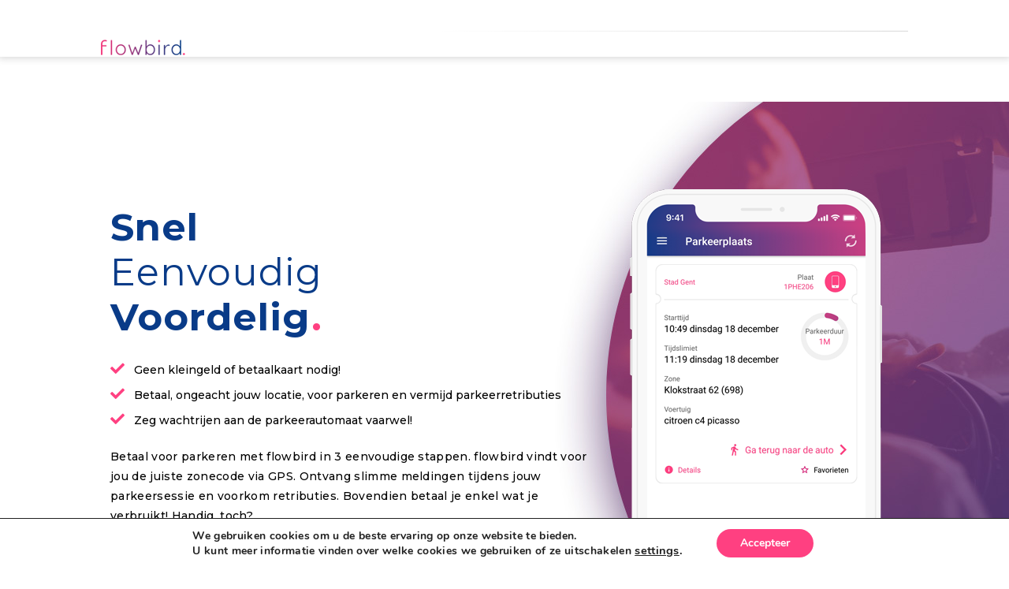

--- FILE ---
content_type: text/html; charset=UTF-8
request_url: https://flowbird.be/
body_size: 25802
content:
<!DOCTYPE html>
<html lang="nl-NL">
<head>
<meta charset="UTF-8" />
<script>
var gform;gform||(document.addEventListener("gform_main_scripts_loaded",function(){gform.scriptsLoaded=!0}),document.addEventListener("gform/theme/scripts_loaded",function(){gform.themeScriptsLoaded=!0}),window.addEventListener("DOMContentLoaded",function(){gform.domLoaded=!0}),gform={domLoaded:!1,scriptsLoaded:!1,themeScriptsLoaded:!1,isFormEditor:()=>"function"==typeof InitializeEditor,callIfLoaded:function(o){return!(!gform.domLoaded||!gform.scriptsLoaded||!gform.themeScriptsLoaded&&!gform.isFormEditor()||(gform.isFormEditor()&&console.warn("The use of gform.initializeOnLoaded() is deprecated in the form editor context and will be removed in Gravity Forms 3.1."),o(),0))},initializeOnLoaded:function(o){gform.callIfLoaded(o)||(document.addEventListener("gform_main_scripts_loaded",()=>{gform.scriptsLoaded=!0,gform.callIfLoaded(o)}),document.addEventListener("gform/theme/scripts_loaded",()=>{gform.themeScriptsLoaded=!0,gform.callIfLoaded(o)}),window.addEventListener("DOMContentLoaded",()=>{gform.domLoaded=!0,gform.callIfLoaded(o)}))},hooks:{action:{},filter:{}},addAction:function(o,r,e,t){gform.addHook("action",o,r,e,t)},addFilter:function(o,r,e,t){gform.addHook("filter",o,r,e,t)},doAction:function(o){gform.doHook("action",o,arguments)},applyFilters:function(o){return gform.doHook("filter",o,arguments)},removeAction:function(o,r){gform.removeHook("action",o,r)},removeFilter:function(o,r,e){gform.removeHook("filter",o,r,e)},addHook:function(o,r,e,t,n){null==gform.hooks[o][r]&&(gform.hooks[o][r]=[]);var d=gform.hooks[o][r];null==n&&(n=r+"_"+d.length),gform.hooks[o][r].push({tag:n,callable:e,priority:t=null==t?10:t})},doHook:function(r,o,e){var t;if(e=Array.prototype.slice.call(e,1),null!=gform.hooks[r][o]&&((o=gform.hooks[r][o]).sort(function(o,r){return o.priority-r.priority}),o.forEach(function(o){"function"!=typeof(t=o.callable)&&(t=window[t]),"action"==r?t.apply(null,e):e[0]=t.apply(null,e)})),"filter"==r)return e[0]},removeHook:function(o,r,t,n){var e;null!=gform.hooks[o][r]&&(e=(e=gform.hooks[o][r]).filter(function(o,r,e){return!!(null!=n&&n!=o.tag||null!=t&&t!=o.priority)}),gform.hooks[o][r]=e)}});
</script>

<meta name='viewport' content='width=device-width, initial-scale=1.0' />
<meta http-equiv='X-UA-Compatible' content='IE=edge' />
<link rel="profile" href="https://gmpg.org/xfn/11" />
<meta name='robots' content='index, follow, max-image-preview:large, max-snippet:-1, max-video-preview:-1' />
	<style>img:is([sizes="auto" i], [sizes^="auto," i]) { contain-intrinsic-size: 3000px 1500px }</style>
	
<!-- Google Tag Manager for WordPress by gtm4wp.com -->
<script data-cfasync="false" data-pagespeed-no-defer>
	var gtm4wp_datalayer_name = "dataLayer";
	var dataLayer = dataLayer || [];
</script>
<!-- End Google Tag Manager for WordPress by gtm4wp.com -->
	<!-- This site is optimized with the Yoast SEO plugin v26.7 - https://yoast.com/wordpress/plugins/seo/ -->
	<title>Voordelig mobiel parkeren met Flowbird, de parkeerapp!</title><link rel="preload" as="style" href="https://fonts.googleapis.com/css?family=Montserrat%3A600%2C500%2C300%2C400%2C700&#038;display=swap" /><link rel="stylesheet" href="https://fonts.googleapis.com/css?family=Montserrat%3A600%2C500%2C300%2C400%2C700&#038;display=swap" media="print" onload="this.media='all'" /><noscript><link rel="stylesheet" href="https://fonts.googleapis.com/css?family=Montserrat%3A600%2C500%2C300%2C400%2C700&#038;display=swap" /></noscript>
	<meta name="description" content="Parkeer mobiel en voordelig met flowbird in 3 eenvoudige stappen. Flowbird vindt voor jou de juiste zonecode via GPS. Installeer gratis onze mobiele parkeerapp!" />
	<link rel="canonical" href="https://flowbird.be/" />
	<meta property="og:locale" content="nl_NL" />
	<meta property="og:type" content="website" />
	<meta property="og:title" content="Voordelig mobiel parkeren met Flowbird, de parkeerapp!" />
	<meta property="og:description" content="Parkeer mobiel en voordelig met flowbird in 3 eenvoudige stappen. Flowbird vindt voor jou de juiste zonecode via GPS. Installeer gratis onze mobiele parkeerapp!" />
	<meta property="og:url" content="https://flowbird.be/" />
	<meta property="og:site_name" content="Flowbird België" />
	<meta property="article:modified_time" content="2019-11-25T14:39:37+00:00" />
	<meta property="og:image" content="https://flowbird.nl/wp-content/uploads/2018/10/Google-Play-1.svg" />
	<meta name="twitter:card" content="summary_large_image" />
	<script type="application/ld+json" class="yoast-schema-graph">{"@context":"https://schema.org","@graph":[{"@type":"WebPage","@id":"https://flowbird.be/","url":"https://flowbird.be/","name":"Voordelig mobiel parkeren met Flowbird, de parkeerapp!","isPartOf":{"@id":"https://flowbird.be/#website"},"primaryImageOfPage":{"@id":"https://flowbird.be/#primaryimage"},"image":{"@id":"https://flowbird.be/#primaryimage"},"thumbnailUrl":"https://flowbird.nl/wp-content/uploads/2018/10/Google-Play-1.svg","datePublished":"2018-03-20T15:19:15+00:00","dateModified":"2019-11-25T14:39:37+00:00","description":"Parkeer mobiel en voordelig met flowbird in 3 eenvoudige stappen. Flowbird vindt voor jou de juiste zonecode via GPS. Installeer gratis onze mobiele parkeerapp!","breadcrumb":{"@id":"https://flowbird.be/#breadcrumb"},"inLanguage":"nl-NL","potentialAction":[{"@type":"ReadAction","target":["https://flowbird.be/"]}]},{"@type":"ImageObject","inLanguage":"nl-NL","@id":"https://flowbird.be/#primaryimage","url":"https://flowbird.nl/wp-content/uploads/2018/10/Google-Play-1.svg","contentUrl":"https://flowbird.nl/wp-content/uploads/2018/10/Google-Play-1.svg"},{"@type":"BreadcrumbList","@id":"https://flowbird.be/#breadcrumb","itemListElement":[{"@type":"ListItem","position":1,"name":"Home"}]},{"@type":"WebSite","@id":"https://flowbird.be/#website","url":"https://flowbird.be/","name":"Flowbird België","description":"","potentialAction":[{"@type":"SearchAction","target":{"@type":"EntryPoint","urlTemplate":"https://flowbird.be/?s={search_term_string}"},"query-input":{"@type":"PropertyValueSpecification","valueRequired":true,"valueName":"search_term_string"}}],"inLanguage":"nl-NL"}]}</script>
	<!-- / Yoast SEO plugin. -->


<link rel='dns-prefetch' href='//cdn.cookiecode.nl' />
<link rel='dns-prefetch' href='//fonts.googleapis.com' />
<link href='https://fonts.gstatic.com' crossorigin rel='preconnect' />
<link rel="alternate" type="application/rss+xml" title="Flowbird België &raquo; feed" href="https://flowbird.be/feed/" />
<link rel="alternate" type="application/rss+xml" title="Flowbird België &raquo; reacties feed" href="https://flowbird.be/comments/feed/" />
<link rel="alternate" type="application/rss+xml" title="Flowbird België &raquo; Home reacties feed" href="https://flowbird.be/voordelig-mobiel-parkeren-met-flowbird/feed/" />
<script type="application/json;cc-config">{"flags":{}}</script>
<script src="https://cdn.cookiecode.nl/dist/latest.js" id="cookiecode-script-js"></script>
<script id="cookiecode-script-js-after">
document.addEventListener('click', function(event) {if (event.target.matches('.cookiecode-settings') || event.target.matches('.praivacy-settings')) {CookieCode.showSettings();}}, false);
</script>
		<!-- This site uses the Google Analytics by MonsterInsights plugin v9.11.1 - Using Analytics tracking - https://www.monsterinsights.com/ -->
		<!-- Opmerking: MonsterInsights is momenteel niet geconfigureerd op deze site. De site eigenaar moet authenticeren met Google Analytics in de MonsterInsights instellingen scherm. -->
					<!-- No tracking code set -->
				<!-- / Google Analytics by MonsterInsights -->
		<style id='wp-emoji-styles-inline-css'>

	img.wp-smiley, img.emoji {
		display: inline !important;
		border: none !important;
		box-shadow: none !important;
		height: 1em !important;
		width: 1em !important;
		margin: 0 0.07em !important;
		vertical-align: -0.1em !important;
		background: none !important;
		padding: 0 !important;
	}
</style>
<link rel='stylesheet' id='wp-block-library-css' href='https://flowbird.be/wp-includes/css/dist/block-library/style.min.css?ver=6.8.3' media='all' />
<style id='wp-block-library-theme-inline-css'>
.wp-block-audio :where(figcaption){color:#555;font-size:13px;text-align:center}.is-dark-theme .wp-block-audio :where(figcaption){color:#ffffffa6}.wp-block-audio{margin:0 0 1em}.wp-block-code{border:1px solid #ccc;border-radius:4px;font-family:Menlo,Consolas,monaco,monospace;padding:.8em 1em}.wp-block-embed :where(figcaption){color:#555;font-size:13px;text-align:center}.is-dark-theme .wp-block-embed :where(figcaption){color:#ffffffa6}.wp-block-embed{margin:0 0 1em}.blocks-gallery-caption{color:#555;font-size:13px;text-align:center}.is-dark-theme .blocks-gallery-caption{color:#ffffffa6}:root :where(.wp-block-image figcaption){color:#555;font-size:13px;text-align:center}.is-dark-theme :root :where(.wp-block-image figcaption){color:#ffffffa6}.wp-block-image{margin:0 0 1em}.wp-block-pullquote{border-bottom:4px solid;border-top:4px solid;color:currentColor;margin-bottom:1.75em}.wp-block-pullquote cite,.wp-block-pullquote footer,.wp-block-pullquote__citation{color:currentColor;font-size:.8125em;font-style:normal;text-transform:uppercase}.wp-block-quote{border-left:.25em solid;margin:0 0 1.75em;padding-left:1em}.wp-block-quote cite,.wp-block-quote footer{color:currentColor;font-size:.8125em;font-style:normal;position:relative}.wp-block-quote:where(.has-text-align-right){border-left:none;border-right:.25em solid;padding-left:0;padding-right:1em}.wp-block-quote:where(.has-text-align-center){border:none;padding-left:0}.wp-block-quote.is-large,.wp-block-quote.is-style-large,.wp-block-quote:where(.is-style-plain){border:none}.wp-block-search .wp-block-search__label{font-weight:700}.wp-block-search__button{border:1px solid #ccc;padding:.375em .625em}:where(.wp-block-group.has-background){padding:1.25em 2.375em}.wp-block-separator.has-css-opacity{opacity:.4}.wp-block-separator{border:none;border-bottom:2px solid;margin-left:auto;margin-right:auto}.wp-block-separator.has-alpha-channel-opacity{opacity:1}.wp-block-separator:not(.is-style-wide):not(.is-style-dots){width:100px}.wp-block-separator.has-background:not(.is-style-dots){border-bottom:none;height:1px}.wp-block-separator.has-background:not(.is-style-wide):not(.is-style-dots){height:2px}.wp-block-table{margin:0 0 1em}.wp-block-table td,.wp-block-table th{word-break:normal}.wp-block-table :where(figcaption){color:#555;font-size:13px;text-align:center}.is-dark-theme .wp-block-table :where(figcaption){color:#ffffffa6}.wp-block-video :where(figcaption){color:#555;font-size:13px;text-align:center}.is-dark-theme .wp-block-video :where(figcaption){color:#ffffffa6}.wp-block-video{margin:0 0 1em}:root :where(.wp-block-template-part.has-background){margin-bottom:0;margin-top:0;padding:1.25em 2.375em}
</style>
<style id='classic-theme-styles-inline-css'>
/*! This file is auto-generated */
.wp-block-button__link{color:#fff;background-color:#32373c;border-radius:9999px;box-shadow:none;text-decoration:none;padding:calc(.667em + 2px) calc(1.333em + 2px);font-size:1.125em}.wp-block-file__button{background:#32373c;color:#fff;text-decoration:none}
</style>
<style id='global-styles-inline-css'>
:root{--wp--preset--aspect-ratio--square: 1;--wp--preset--aspect-ratio--4-3: 4/3;--wp--preset--aspect-ratio--3-4: 3/4;--wp--preset--aspect-ratio--3-2: 3/2;--wp--preset--aspect-ratio--2-3: 2/3;--wp--preset--aspect-ratio--16-9: 16/9;--wp--preset--aspect-ratio--9-16: 9/16;--wp--preset--color--black: #000000;--wp--preset--color--cyan-bluish-gray: #abb8c3;--wp--preset--color--white: #ffffff;--wp--preset--color--pale-pink: #f78da7;--wp--preset--color--vivid-red: #cf2e2e;--wp--preset--color--luminous-vivid-orange: #ff6900;--wp--preset--color--luminous-vivid-amber: #fcb900;--wp--preset--color--light-green-cyan: #7bdcb5;--wp--preset--color--vivid-green-cyan: #00d084;--wp--preset--color--pale-cyan-blue: #8ed1fc;--wp--preset--color--vivid-cyan-blue: #0693e3;--wp--preset--color--vivid-purple: #9b51e0;--wp--preset--color--fl-heading-text: #093b88;--wp--preset--color--fl-body-bg: #ffffff;--wp--preset--color--fl-body-text: #000000;--wp--preset--color--fl-accent: #000000;--wp--preset--color--fl-accent-hover: #ff4081;--wp--preset--color--fl-topbar-bg: #ffffff;--wp--preset--color--fl-topbar-text: #ff4081;--wp--preset--color--fl-topbar-link: #ff4081;--wp--preset--color--fl-topbar-hover: #ff4081;--wp--preset--color--fl-header-bg: #ffffff;--wp--preset--color--fl-header-text: #000000;--wp--preset--color--fl-header-link: #000000;--wp--preset--color--fl-header-hover: #000000;--wp--preset--color--fl-nav-bg: #ffffff;--wp--preset--color--fl-nav-link: #000000;--wp--preset--color--fl-nav-hover: #000000;--wp--preset--color--fl-content-bg: #ffffff;--wp--preset--color--fl-footer-widgets-bg: #ffffff;--wp--preset--color--fl-footer-widgets-text: #093b88;--wp--preset--color--fl-footer-widgets-link: #000000;--wp--preset--color--fl-footer-widgets-hover: #000000;--wp--preset--color--fl-footer-bg: #ffffff;--wp--preset--color--fl-footer-text: #808080;--wp--preset--color--fl-footer-link: #428bca;--wp--preset--color--fl-footer-hover: #428bca;--wp--preset--gradient--vivid-cyan-blue-to-vivid-purple: linear-gradient(135deg,rgba(6,147,227,1) 0%,rgb(155,81,224) 100%);--wp--preset--gradient--light-green-cyan-to-vivid-green-cyan: linear-gradient(135deg,rgb(122,220,180) 0%,rgb(0,208,130) 100%);--wp--preset--gradient--luminous-vivid-amber-to-luminous-vivid-orange: linear-gradient(135deg,rgba(252,185,0,1) 0%,rgba(255,105,0,1) 100%);--wp--preset--gradient--luminous-vivid-orange-to-vivid-red: linear-gradient(135deg,rgba(255,105,0,1) 0%,rgb(207,46,46) 100%);--wp--preset--gradient--very-light-gray-to-cyan-bluish-gray: linear-gradient(135deg,rgb(238,238,238) 0%,rgb(169,184,195) 100%);--wp--preset--gradient--cool-to-warm-spectrum: linear-gradient(135deg,rgb(74,234,220) 0%,rgb(151,120,209) 20%,rgb(207,42,186) 40%,rgb(238,44,130) 60%,rgb(251,105,98) 80%,rgb(254,248,76) 100%);--wp--preset--gradient--blush-light-purple: linear-gradient(135deg,rgb(255,206,236) 0%,rgb(152,150,240) 100%);--wp--preset--gradient--blush-bordeaux: linear-gradient(135deg,rgb(254,205,165) 0%,rgb(254,45,45) 50%,rgb(107,0,62) 100%);--wp--preset--gradient--luminous-dusk: linear-gradient(135deg,rgb(255,203,112) 0%,rgb(199,81,192) 50%,rgb(65,88,208) 100%);--wp--preset--gradient--pale-ocean: linear-gradient(135deg,rgb(255,245,203) 0%,rgb(182,227,212) 50%,rgb(51,167,181) 100%);--wp--preset--gradient--electric-grass: linear-gradient(135deg,rgb(202,248,128) 0%,rgb(113,206,126) 100%);--wp--preset--gradient--midnight: linear-gradient(135deg,rgb(2,3,129) 0%,rgb(40,116,252) 100%);--wp--preset--font-size--small: 13px;--wp--preset--font-size--medium: 20px;--wp--preset--font-size--large: 36px;--wp--preset--font-size--x-large: 42px;--wp--preset--spacing--20: 0.44rem;--wp--preset--spacing--30: 0.67rem;--wp--preset--spacing--40: 1rem;--wp--preset--spacing--50: 1.5rem;--wp--preset--spacing--60: 2.25rem;--wp--preset--spacing--70: 3.38rem;--wp--preset--spacing--80: 5.06rem;--wp--preset--shadow--natural: 6px 6px 9px rgba(0, 0, 0, 0.2);--wp--preset--shadow--deep: 12px 12px 50px rgba(0, 0, 0, 0.4);--wp--preset--shadow--sharp: 6px 6px 0px rgba(0, 0, 0, 0.2);--wp--preset--shadow--outlined: 6px 6px 0px -3px rgba(255, 255, 255, 1), 6px 6px rgba(0, 0, 0, 1);--wp--preset--shadow--crisp: 6px 6px 0px rgba(0, 0, 0, 1);}:where(.is-layout-flex){gap: 0.5em;}:where(.is-layout-grid){gap: 0.5em;}body .is-layout-flex{display: flex;}.is-layout-flex{flex-wrap: wrap;align-items: center;}.is-layout-flex > :is(*, div){margin: 0;}body .is-layout-grid{display: grid;}.is-layout-grid > :is(*, div){margin: 0;}:where(.wp-block-columns.is-layout-flex){gap: 2em;}:where(.wp-block-columns.is-layout-grid){gap: 2em;}:where(.wp-block-post-template.is-layout-flex){gap: 1.25em;}:where(.wp-block-post-template.is-layout-grid){gap: 1.25em;}.has-black-color{color: var(--wp--preset--color--black) !important;}.has-cyan-bluish-gray-color{color: var(--wp--preset--color--cyan-bluish-gray) !important;}.has-white-color{color: var(--wp--preset--color--white) !important;}.has-pale-pink-color{color: var(--wp--preset--color--pale-pink) !important;}.has-vivid-red-color{color: var(--wp--preset--color--vivid-red) !important;}.has-luminous-vivid-orange-color{color: var(--wp--preset--color--luminous-vivid-orange) !important;}.has-luminous-vivid-amber-color{color: var(--wp--preset--color--luminous-vivid-amber) !important;}.has-light-green-cyan-color{color: var(--wp--preset--color--light-green-cyan) !important;}.has-vivid-green-cyan-color{color: var(--wp--preset--color--vivid-green-cyan) !important;}.has-pale-cyan-blue-color{color: var(--wp--preset--color--pale-cyan-blue) !important;}.has-vivid-cyan-blue-color{color: var(--wp--preset--color--vivid-cyan-blue) !important;}.has-vivid-purple-color{color: var(--wp--preset--color--vivid-purple) !important;}.has-black-background-color{background-color: var(--wp--preset--color--black) !important;}.has-cyan-bluish-gray-background-color{background-color: var(--wp--preset--color--cyan-bluish-gray) !important;}.has-white-background-color{background-color: var(--wp--preset--color--white) !important;}.has-pale-pink-background-color{background-color: var(--wp--preset--color--pale-pink) !important;}.has-vivid-red-background-color{background-color: var(--wp--preset--color--vivid-red) !important;}.has-luminous-vivid-orange-background-color{background-color: var(--wp--preset--color--luminous-vivid-orange) !important;}.has-luminous-vivid-amber-background-color{background-color: var(--wp--preset--color--luminous-vivid-amber) !important;}.has-light-green-cyan-background-color{background-color: var(--wp--preset--color--light-green-cyan) !important;}.has-vivid-green-cyan-background-color{background-color: var(--wp--preset--color--vivid-green-cyan) !important;}.has-pale-cyan-blue-background-color{background-color: var(--wp--preset--color--pale-cyan-blue) !important;}.has-vivid-cyan-blue-background-color{background-color: var(--wp--preset--color--vivid-cyan-blue) !important;}.has-vivid-purple-background-color{background-color: var(--wp--preset--color--vivid-purple) !important;}.has-black-border-color{border-color: var(--wp--preset--color--black) !important;}.has-cyan-bluish-gray-border-color{border-color: var(--wp--preset--color--cyan-bluish-gray) !important;}.has-white-border-color{border-color: var(--wp--preset--color--white) !important;}.has-pale-pink-border-color{border-color: var(--wp--preset--color--pale-pink) !important;}.has-vivid-red-border-color{border-color: var(--wp--preset--color--vivid-red) !important;}.has-luminous-vivid-orange-border-color{border-color: var(--wp--preset--color--luminous-vivid-orange) !important;}.has-luminous-vivid-amber-border-color{border-color: var(--wp--preset--color--luminous-vivid-amber) !important;}.has-light-green-cyan-border-color{border-color: var(--wp--preset--color--light-green-cyan) !important;}.has-vivid-green-cyan-border-color{border-color: var(--wp--preset--color--vivid-green-cyan) !important;}.has-pale-cyan-blue-border-color{border-color: var(--wp--preset--color--pale-cyan-blue) !important;}.has-vivid-cyan-blue-border-color{border-color: var(--wp--preset--color--vivid-cyan-blue) !important;}.has-vivid-purple-border-color{border-color: var(--wp--preset--color--vivid-purple) !important;}.has-vivid-cyan-blue-to-vivid-purple-gradient-background{background: var(--wp--preset--gradient--vivid-cyan-blue-to-vivid-purple) !important;}.has-light-green-cyan-to-vivid-green-cyan-gradient-background{background: var(--wp--preset--gradient--light-green-cyan-to-vivid-green-cyan) !important;}.has-luminous-vivid-amber-to-luminous-vivid-orange-gradient-background{background: var(--wp--preset--gradient--luminous-vivid-amber-to-luminous-vivid-orange) !important;}.has-luminous-vivid-orange-to-vivid-red-gradient-background{background: var(--wp--preset--gradient--luminous-vivid-orange-to-vivid-red) !important;}.has-very-light-gray-to-cyan-bluish-gray-gradient-background{background: var(--wp--preset--gradient--very-light-gray-to-cyan-bluish-gray) !important;}.has-cool-to-warm-spectrum-gradient-background{background: var(--wp--preset--gradient--cool-to-warm-spectrum) !important;}.has-blush-light-purple-gradient-background{background: var(--wp--preset--gradient--blush-light-purple) !important;}.has-blush-bordeaux-gradient-background{background: var(--wp--preset--gradient--blush-bordeaux) !important;}.has-luminous-dusk-gradient-background{background: var(--wp--preset--gradient--luminous-dusk) !important;}.has-pale-ocean-gradient-background{background: var(--wp--preset--gradient--pale-ocean) !important;}.has-electric-grass-gradient-background{background: var(--wp--preset--gradient--electric-grass) !important;}.has-midnight-gradient-background{background: var(--wp--preset--gradient--midnight) !important;}.has-small-font-size{font-size: var(--wp--preset--font-size--small) !important;}.has-medium-font-size{font-size: var(--wp--preset--font-size--medium) !important;}.has-large-font-size{font-size: var(--wp--preset--font-size--large) !important;}.has-x-large-font-size{font-size: var(--wp--preset--font-size--x-large) !important;}
:where(.wp-block-post-template.is-layout-flex){gap: 1.25em;}:where(.wp-block-post-template.is-layout-grid){gap: 1.25em;}
:where(.wp-block-columns.is-layout-flex){gap: 2em;}:where(.wp-block-columns.is-layout-grid){gap: 2em;}
:root :where(.wp-block-pullquote){font-size: 1.5em;line-height: 1.6;}
</style>
<link rel='stylesheet' id='app-banners-styles-css' href='https://flowbird.be/wp-content/plugins/appbanners/lib/smartbanner/jquery.smartbanner.min.css?ver=6.8.3' media='all' />
<link data-minify="1" rel='stylesheet' id='icon-1539940693-css' href='https://flowbird.be/wp-content/cache/min/10/wp-content/uploads/sites/10/bb-plugin/icons/icon-1539940693/style.css?ver=1755787294' media='all' />
<link data-minify="1" rel='stylesheet' id='font-awesome-5-css' href='https://flowbird.be/wp-content/cache/min/10/wp-content/plugins/bb-plugin/fonts/fontawesome/5.15.4/css/all.min.css?ver=1755787294' media='all' />
<link rel='stylesheet' id='font-awesome-css' href='https://flowbird.be/wp-content/plugins/bb-plugin/fonts/fontawesome/5.15.4/css/v4-shims.min.css?ver=2.9.3' media='all' />
<link data-minify="1" rel='stylesheet' id='fl-builder-layout-2-css' href='https://flowbird.be/wp-content/cache/min/10/wp-content/uploads/sites/10/bb-plugin/cache/2-layout.css?ver=1755787294' media='all' />
<link data-minify="1" rel='stylesheet' id='dpsp-frontend-style-pro-css' href='https://flowbird.be/wp-content/cache/min/10/wp-content/plugins/social-pug/assets/dist/style-frontend-pro.2.16.2.css?ver=1755787294' media='all' />
<style id='dpsp-frontend-style-pro-inline-css'>

				@media screen and ( max-width : 720px ) {
					.dpsp-content-wrapper.dpsp-hide-on-mobile,
					.dpsp-share-text.dpsp-hide-on-mobile,
					.dpsp-content-wrapper .dpsp-network-label {
						display: none;
					}
					.dpsp-has-spacing .dpsp-networks-btns-wrapper li {
						margin:0 2% 10px 0;
					}
					.dpsp-network-btn.dpsp-has-label:not(.dpsp-has-count) {
						max-height: 40px;
						padding: 0;
						justify-content: center;
					}
					.dpsp-content-wrapper.dpsp-size-small .dpsp-network-btn.dpsp-has-label:not(.dpsp-has-count){
						max-height: 32px;
					}
					.dpsp-content-wrapper.dpsp-size-large .dpsp-network-btn.dpsp-has-label:not(.dpsp-has-count){
						max-height: 46px;
					}
				}
			@media screen and ( min-width : 720px ) { .dpsp-content-wrapper .dpsp-network-list-item.dpsp-network-list-item-whatsapp { display: none } }
							.dpsp-button-style-7 .dpsp-networks-btns-content.dpsp-networks-btns-wrapper .dpsp-network-btn:not(:hover):not(:active) {
								--customNetworkColor: #ff4081;
								--customNetworkHoverColor: #ff4081;
								color: #ff4081;
								border-color: #ff4081;
							}
							.dpsp-button-style-7 .dpsp-networks-btns-content.dpsp-networks-btns-wrapper .dpsp-network-btn:not(:active):not(:hover) .dpsp-network-icon {
								border-color: #ff4081;
							}
							.dpsp-button-style-7 .dpsp-networks-btns-content.dpsp-networks-btns-wrapper .dpsp-network-btn:not(:active):not(:hover)  .dpsp-network-icon  .dpsp-network-icon-inner > svg {
								fill: #ff4081;
							}
						
							.dpsp-button-style-7 .dpsp-networks-btns-content.dpsp-networks-btns-wrapper .dpsp-network-btn:hover,
							.dpsp-button-style-7 .dpsp-networks-btns-content.dpsp-networks-btns-wrapper .dpsp-network-btn:focus {

								color: #ff4081;
								border-color: #ff4081;
							}
							.dpsp-button-style-7 .dpsp-networks-btns-content.dpsp-networks-btns-wrapper .dpsp-network-btn:hover .dpsp-network-icon,
							.dpsp-button-style-7 .dpsp-networks-btns-content.dpsp-networks-btns-wrapper .dpsp-network-btn:focus .dpsp-network-icon {
								border-color: #ff4081;
								background: #ff4081;
							}
						.dpsp-networks-btns-wrapper.dpsp-networks-btns-content .dpsp-network-btn {--networkHover: rgba(255, 64, 129, 0.4); --networkAccent: rgba(255, 64, 129, 1);}
</style>
<link data-minify="1" rel='stylesheet' id='woewo-css-css' href='https://flowbird.be/wp-content/cache/min/10/wp-content/plugins/woe-locations/assets/css/woe-locations.css?ver=1755787294' media='all' />
<link data-minify="1" rel='stylesheet' id='style-theme-css' href='https://flowbird.be/wp-content/cache/min/10/wp-content/themes/bb-theme-drwoe/style.css?ver=1755787294' media='all' />
<link data-minify="1" rel='stylesheet' id='moove_gdpr_frontend-css' href='https://flowbird.be/wp-content/cache/min/10/wp-content/plugins/gdpr-cookie-compliance/dist/styles/gdpr-main.css?ver=1755787294' media='all' />
<style id='moove_gdpr_frontend-inline-css'>
#moove_gdpr_cookie_modal,#moove_gdpr_cookie_info_bar,.gdpr_cookie_settings_shortcode_content{font-family:&#039;Nunito&#039;,sans-serif}#moove_gdpr_save_popup_settings_button{background-color:#373737;color:#fff}#moove_gdpr_save_popup_settings_button:hover{background-color:#000}#moove_gdpr_cookie_info_bar .moove-gdpr-info-bar-container .moove-gdpr-info-bar-content a.mgbutton,#moove_gdpr_cookie_info_bar .moove-gdpr-info-bar-container .moove-gdpr-info-bar-content button.mgbutton{background-color:#ff4081}#moove_gdpr_cookie_modal .moove-gdpr-modal-content .moove-gdpr-modal-footer-content .moove-gdpr-button-holder a.mgbutton,#moove_gdpr_cookie_modal .moove-gdpr-modal-content .moove-gdpr-modal-footer-content .moove-gdpr-button-holder button.mgbutton,.gdpr_cookie_settings_shortcode_content .gdpr-shr-button.button-green{background-color:#ff4081;border-color:#ff4081}#moove_gdpr_cookie_modal .moove-gdpr-modal-content .moove-gdpr-modal-footer-content .moove-gdpr-button-holder a.mgbutton:hover,#moove_gdpr_cookie_modal .moove-gdpr-modal-content .moove-gdpr-modal-footer-content .moove-gdpr-button-holder button.mgbutton:hover,.gdpr_cookie_settings_shortcode_content .gdpr-shr-button.button-green:hover{background-color:#fff;color:#ff4081}#moove_gdpr_cookie_modal .moove-gdpr-modal-content .moove-gdpr-modal-close i,#moove_gdpr_cookie_modal .moove-gdpr-modal-content .moove-gdpr-modal-close span.gdpr-icon{background-color:#ff4081;border:1px solid #ff4081}#moove_gdpr_cookie_info_bar span.moove-gdpr-infobar-allow-all.focus-g,#moove_gdpr_cookie_info_bar span.moove-gdpr-infobar-allow-all:focus,#moove_gdpr_cookie_info_bar button.moove-gdpr-infobar-allow-all.focus-g,#moove_gdpr_cookie_info_bar button.moove-gdpr-infobar-allow-all:focus,#moove_gdpr_cookie_info_bar span.moove-gdpr-infobar-reject-btn.focus-g,#moove_gdpr_cookie_info_bar span.moove-gdpr-infobar-reject-btn:focus,#moove_gdpr_cookie_info_bar button.moove-gdpr-infobar-reject-btn.focus-g,#moove_gdpr_cookie_info_bar button.moove-gdpr-infobar-reject-btn:focus,#moove_gdpr_cookie_info_bar span.change-settings-button.focus-g,#moove_gdpr_cookie_info_bar span.change-settings-button:focus,#moove_gdpr_cookie_info_bar button.change-settings-button.focus-g,#moove_gdpr_cookie_info_bar button.change-settings-button:focus{-webkit-box-shadow:0 0 1px 3px #ff4081;-moz-box-shadow:0 0 1px 3px #ff4081;box-shadow:0 0 1px 3px #ff4081}#moove_gdpr_cookie_modal .moove-gdpr-modal-content .moove-gdpr-modal-close i:hover,#moove_gdpr_cookie_modal .moove-gdpr-modal-content .moove-gdpr-modal-close span.gdpr-icon:hover,#moove_gdpr_cookie_info_bar span[data-href]>u.change-settings-button{color:#ff4081}#moove_gdpr_cookie_modal .moove-gdpr-modal-content .moove-gdpr-modal-left-content #moove-gdpr-menu li.menu-item-selected a span.gdpr-icon,#moove_gdpr_cookie_modal .moove-gdpr-modal-content .moove-gdpr-modal-left-content #moove-gdpr-menu li.menu-item-selected button span.gdpr-icon{color:inherit}#moove_gdpr_cookie_modal .moove-gdpr-modal-content .moove-gdpr-modal-left-content #moove-gdpr-menu li a span.gdpr-icon,#moove_gdpr_cookie_modal .moove-gdpr-modal-content .moove-gdpr-modal-left-content #moove-gdpr-menu li button span.gdpr-icon{color:inherit}#moove_gdpr_cookie_modal .gdpr-acc-link{line-height:0;font-size:0;color:transparent;position:absolute}#moove_gdpr_cookie_modal .moove-gdpr-modal-content .moove-gdpr-modal-close:hover i,#moove_gdpr_cookie_modal .moove-gdpr-modal-content .moove-gdpr-modal-left-content #moove-gdpr-menu li a,#moove_gdpr_cookie_modal .moove-gdpr-modal-content .moove-gdpr-modal-left-content #moove-gdpr-menu li button,#moove_gdpr_cookie_modal .moove-gdpr-modal-content .moove-gdpr-modal-left-content #moove-gdpr-menu li button i,#moove_gdpr_cookie_modal .moove-gdpr-modal-content .moove-gdpr-modal-left-content #moove-gdpr-menu li a i,#moove_gdpr_cookie_modal .moove-gdpr-modal-content .moove-gdpr-tab-main .moove-gdpr-tab-main-content a:hover,#moove_gdpr_cookie_info_bar.moove-gdpr-dark-scheme .moove-gdpr-info-bar-container .moove-gdpr-info-bar-content a.mgbutton:hover,#moove_gdpr_cookie_info_bar.moove-gdpr-dark-scheme .moove-gdpr-info-bar-container .moove-gdpr-info-bar-content button.mgbutton:hover,#moove_gdpr_cookie_info_bar.moove-gdpr-dark-scheme .moove-gdpr-info-bar-container .moove-gdpr-info-bar-content a:hover,#moove_gdpr_cookie_info_bar.moove-gdpr-dark-scheme .moove-gdpr-info-bar-container .moove-gdpr-info-bar-content button:hover,#moove_gdpr_cookie_info_bar.moove-gdpr-dark-scheme .moove-gdpr-info-bar-container .moove-gdpr-info-bar-content span.change-settings-button:hover,#moove_gdpr_cookie_info_bar.moove-gdpr-dark-scheme .moove-gdpr-info-bar-container .moove-gdpr-info-bar-content button.change-settings-button:hover,#moove_gdpr_cookie_info_bar.moove-gdpr-dark-scheme .moove-gdpr-info-bar-container .moove-gdpr-info-bar-content u.change-settings-button:hover,#moove_gdpr_cookie_info_bar span[data-href]>u.change-settings-button,#moove_gdpr_cookie_info_bar.moove-gdpr-dark-scheme .moove-gdpr-info-bar-container .moove-gdpr-info-bar-content a.mgbutton.focus-g,#moove_gdpr_cookie_info_bar.moove-gdpr-dark-scheme .moove-gdpr-info-bar-container .moove-gdpr-info-bar-content button.mgbutton.focus-g,#moove_gdpr_cookie_info_bar.moove-gdpr-dark-scheme .moove-gdpr-info-bar-container .moove-gdpr-info-bar-content a.focus-g,#moove_gdpr_cookie_info_bar.moove-gdpr-dark-scheme .moove-gdpr-info-bar-container .moove-gdpr-info-bar-content button.focus-g,#moove_gdpr_cookie_info_bar.moove-gdpr-dark-scheme .moove-gdpr-info-bar-container .moove-gdpr-info-bar-content a.mgbutton:focus,#moove_gdpr_cookie_info_bar.moove-gdpr-dark-scheme .moove-gdpr-info-bar-container .moove-gdpr-info-bar-content button.mgbutton:focus,#moove_gdpr_cookie_info_bar.moove-gdpr-dark-scheme .moove-gdpr-info-bar-container .moove-gdpr-info-bar-content a:focus,#moove_gdpr_cookie_info_bar.moove-gdpr-dark-scheme .moove-gdpr-info-bar-container .moove-gdpr-info-bar-content button:focus,#moove_gdpr_cookie_info_bar.moove-gdpr-dark-scheme .moove-gdpr-info-bar-container .moove-gdpr-info-bar-content span.change-settings-button.focus-g,span.change-settings-button:focus,button.change-settings-button.focus-g,button.change-settings-button:focus,#moove_gdpr_cookie_info_bar.moove-gdpr-dark-scheme .moove-gdpr-info-bar-container .moove-gdpr-info-bar-content u.change-settings-button.focus-g,#moove_gdpr_cookie_info_bar.moove-gdpr-dark-scheme .moove-gdpr-info-bar-container .moove-gdpr-info-bar-content u.change-settings-button:focus{color:#ff4081}#moove_gdpr_cookie_modal .moove-gdpr-branding.focus-g span,#moove_gdpr_cookie_modal .moove-gdpr-modal-content .moove-gdpr-tab-main a.focus-g,#moove_gdpr_cookie_modal .moove-gdpr-modal-content .moove-gdpr-tab-main .gdpr-cd-details-toggle.focus-g{color:#ff4081}#moove_gdpr_cookie_modal.gdpr_lightbox-hide{display:none}
</style>
<link rel='stylesheet' id='jquery-magnificpopup-css' href='https://flowbird.be/wp-content/plugins/bb-plugin/css/jquery.magnificpopup.min.css?ver=2.9.3' media='all' />
<link data-minify="1" rel='stylesheet' id='bootstrap-css' href='https://flowbird.be/wp-content/cache/min/10/wp-content/themes/bb-theme/css/bootstrap.min.css?ver=1755787294' media='all' />
<link data-minify="1" rel='stylesheet' id='fl-automator-skin-css' href='https://flowbird.be/wp-content/cache/min/10/wp-content/uploads/sites/10/bb-theme/skin-6933a6277fdd8.css?ver=1764999295' media='all' />

<script src="https://flowbird.be/wp-includes/js/jquery/jquery.min.js?ver=3.7.1" id="jquery-core-js"></script>
<script src="https://flowbird.be/wp-includes/js/jquery/jquery-migrate.min.js?ver=3.4.1" id="jquery-migrate-js"></script>
<link rel="https://api.w.org/" href="https://flowbird.be/wp-json/" /><link rel="alternate" title="JSON" type="application/json" href="https://flowbird.be/wp-json/wp/v2/pages/2" /><link rel="EditURI" type="application/rsd+xml" title="RSD" href="https://flowbird.be/xmlrpc.php?rsd" />
<meta name="generator" content="WordPress 6.8.3" />
<link rel='shortlink' href='https://flowbird.be/' />
<link rel="alternate" title="oEmbed (JSON)" type="application/json+oembed" href="https://flowbird.be/wp-json/oembed/1.0/embed?url=https%3A%2F%2Fflowbird.be%2F" />
<link rel="alternate" title="oEmbed (XML)" type="text/xml+oembed" href="https://flowbird.be/wp-json/oembed/1.0/embed?url=https%3A%2F%2Fflowbird.be%2F&#038;format=xml" />
<!-- HubSpot WordPress Plugin v11.3.37: embed JS disabled as a portalId has not yet been configured --><script type="text/javascript">
           var ajaxurl = "https://flowbird.be/wp-admin/admin-ajax.php";
           var woelocurl = "https://flowbird.be/wp-content/plugins/woe-locations/";
         </script>
<!-- Google Tag Manager for WordPress by gtm4wp.com -->
<!-- GTM Container placement set to footer -->
<script data-cfasync="false" data-pagespeed-no-defer>
</script>
<!-- End Google Tag Manager for WordPress by gtm4wp.com --><link rel="apple-touch-icon" sizes="180x180" href="/wp-content/uploads/fbrfg/apple-touch-icon.png">
<link rel="icon" type="image/png" sizes="32x32" href="/wp-content/uploads/fbrfg/favicon-32x32.png">
<link rel="icon" type="image/png" sizes="16x16" href="/wp-content/uploads/fbrfg/favicon-16x16.png">
<link rel="manifest" href="/wp-content/uploads/fbrfg/site.webmanifest">
<link rel="mask-icon" href="/wp-content/uploads/fbrfg/safari-pinned-tab.svg" color="#5bbad5">
<link rel="shortcut icon" href="/wp-content/uploads/fbrfg/favicon.ico">
<meta name="msapplication-TileColor" content="#da532c">
<meta name="msapplication-config" content="/wp-content/uploads/fbrfg/browserconfig.xml">
<meta name="theme-color" content="#ffffff"><link rel="pingback" href="https://flowbird.be/xmlrpc.php">
<link data-minify="1" rel="stylesheet" type="text/css" href="https://flowbird.be/wp-content/cache/min/10/wp-content/themes/bb-theme-drwoe/vendor/slick/slick.css?ver=1755787294">
<script data-minify="1" type="text/javascript" src="https://flowbird.be/wp-content/cache/min/10/wp-content/themes/bb-theme-drwoe/vendor/slick/slick.js?ver=1755767411"></script>
<script type="text/javascript" src="/wp-content/themes/bb-theme-drwoe/vendor/waterwheel/js/jquery.waterwheelCarousel.min.js"></script><noscript><style id="rocket-lazyload-nojs-css">.rll-youtube-player, [data-lazy-src]{display:none !important;}</style></noscript><!-- Google Tag Manager -->
<script>(function(w,d,s,l,i){w[l]=w[l]||[];w[l].push({'gtm.start':
new Date().getTime(),event:'gtm.js'});var f=d.getElementsByTagName(s)[0],
j=d.createElement(s),dl=l!='dataLayer'?'&l='+l:'';j.async=true;j.src=
'https://www.googletagmanager.com/gtm.js?id='+i+dl;f.parentNode.insertBefore(j,f);
})(window,document,'script','dataLayer','GTM-P9FXWRT');</script>
<!-- End Google Tag Manager -->
</head>
<body data-rsssl=1 class="home wp-singular page-template-default page page-id-2 wp-theme-bb-theme wp-child-theme-bb-theme-drwoe fl-builder fl-builder-2-9-3 fl-themer-1-5-2-1 fl-theme-1-7-19-1 fl-no-js fl-framework-bootstrap fl-preset-default fl-full-width fl-shrink fl-submenu-indicator fl-submenu-toggle fl-nav-collapse-menu" itemscope="itemscope" itemtype="https://schema.org/WebPage">
<!-- Google Tag Manager (noscript) -->
<noscript><iframe src="https://www.googletagmanager.com/ns.html?id=GTM-P9FXWRT"
height="0" width="0" style="display:none;visibility:hidden"></iframe></noscript>
<!-- End Google Tag Manager (noscript) --><a aria-label="Spring naar content" class="fl-screen-reader-text" href="#fl-main-content">Spring naar content</a><div class="fl-page" id="fl-page">
	<div class="fl-page-bar">
	<div class="fl-page-bar-container container">
		<div class="fl-page-bar-row row">
			<div class="col-sm-6 col-md-6 text-left clearfix"><div class="fl-page-bar-text fl-page-bar-text-1"></div></div>			<div class="col-sm-6 col-md-6 text-right clearfix">		<nav class="top-bar-nav" aria-label="Bovenste menu" itemscope="itemscope" itemtype="https://schema.org/SiteNavigationElement" role="navigation">
			</nav></div>		</div>
	</div>
</div><!-- .fl-page-bar -->
<header class="fl-page-header fl-page-header-primary fl-page-nav-right fl-page-nav-toggle-icon fl-page-nav-toggle-visible-medium-mobile" itemscope="itemscope" itemtype="https://schema.org/WPHeader"  role="banner">
	<div class="fl-page-header-wrap">
		<div class="fl-page-header-container container">
			<div class="fl-page-header-row row">
				<div class="col-sm-12 col-md-4 fl-page-header-logo-col">
					<div class="fl-page-header-logo" itemscope="itemscope" itemtype="https://schema.org/Organization">
						<a href="https://flowbird.be/" itemprop="url"><img class="fl-logo-img" loading="false" data-no-lazy="1"   itemscope itemtype="https://schema.org/ImageObject" src="https://flowbird.be/wp-content/uploads/sites/10/2018/12/logo-flowbird-110x20.png" data-retina="https://flowbird.be/wp-content/uploads/sites/10/2018/12/logo-flowbird-220x40.png" title="" width="110" data-width="110" height="20" data-height="20" alt="Flowbird België" /><meta itemprop="name" content="Flowbird België" /></a>
											</div>
				</div>
				<div class="col-sm-12 col-md-8 fl-page-nav-col">
					<div class="fl-page-nav-wrap">
						<nav class="fl-page-nav fl-nav navbar navbar-default navbar-expand-md" aria-label="Hoofdmenu" itemscope="itemscope" itemtype="https://schema.org/SiteNavigationElement" role="navigation">
							<button type="button" class="navbar-toggle navbar-toggler" data-toggle="collapse" data-target=".fl-page-nav-collapse">
								<span><i class="fas fa-bars" aria-hidden="true"></i><span class="sr-only">Menu</span></span>
							</button>
							<div class="fl-page-nav-collapse collapse navbar-collapse">
															</div>
						</nav>
					</div>
				</div>
			</div>
		</div>
	</div>
</header><!-- .fl-page-header -->
	<div class="fl-page-content" itemprop="mainContentOfPage">

		
<div class="fl-content-full container">
	<div class="row">
		<div class="fl-content col-md-12">
			<article class="fl-post post-2 page type-page status-publish hentry grow-content-body" id="fl-post-2" itemscope="itemscope" itemtype="https://schema.org/CreativeWork">

			<div class="fl-post-content clearfix" itemprop="text">
		<span id="dpsp-post-content-markup" data-image-pin-it="false"></span><div class="fl-builder-content fl-builder-content-2 fl-builder-content-primary fl-builder-global-templates-locked" data-post-id="2"><div id="intro" class="fl-row fl-row-full-width fl-row-bg-photo fl-node-5ab5212ce2ed9 fl-row-default-height fl-row-align-center intro align-center-sm" data-node="5ab5212ce2ed9">
	<div class="fl-row-content-wrap">
								<div class="fl-row-content fl-row-fixed-width fl-node-content">
		
<div class="fl-col-group fl-node-5ab5233f797ed" data-node="5ab5233f797ed">
			<div class="fl-col fl-node-5ab5233f79a41 fl-col-bg-color" data-node="5ab5233f79a41">
	<div class="fl-col-content fl-node-content"><div class="fl-module fl-module-rich-text fl-node-5b45e364b9b06 fl-animation fl-fade-left" data-node="5b45e364b9b06" data-animation-delay=".5" data-animation-duration="2.5">
	<div class="fl-module-content fl-node-content">
		<div class="fl-rich-text">
	<h1>Snel<br />
<span class="qwerty">Eenvoudig</span><br />
Voordelig</h1>
<ul class="list-flowbird">
<li>Geen kleingeld of betaalkaart nodig!</li>
<li>Betaal, ongeacht jouw locatie, voor parkeren en vermijd parkeerretributies</li>
<li>Zeg wachtrijen aan de parkeerautomaat vaarwel!</li>
</ul>
<p>Betaal voor parkeren met flowbird in 3 eenvoudige stappen. flowbird vindt voor jou de juiste zonecode via GPS. Ontvang slimme meldingen tijdens jouw parkeersessie en voorkom retributies. Bovendien betaal je enkel wat je verbruikt! Handig, toch?</p>
</div>
	</div>
</div>
<div class="fl-module fl-module-uabb-button fl-node-5bc47f5bcb089 fl-animation fl-fade-left link" data-node="5bc47f5bcb089" data-animation-delay=".5" data-animation-duration="2.5">
	<div class="fl-module-content fl-node-content">
		
<div class="uabb-module-content uabb-button-wrap uabb-creative-button-wrap uabb-button-width-custom uabb-creative-button-width-custom uabb-button-left uabb-creative-button-left uabb-button-reponsive-center uabb-creative-button-reponsive-center uabb-button-has-icon uabb-creative-button-has-icon">
			<a href="/app/" title="Klik Hier" target="_self"  class="uabb-button  uabb-creative-button uabb-creative-flat-btn  uabb-none-btn  link"  role="button" aria-label="Lees meer">
							<span class="uabb-button-text uabb-creative-button-text">Lees meer</span>
												<i class="uabb-button-icon uabb-creative-button-icon uabb-button-icon-after uabb-creative-button-icon-after fa fa-angle-right"></i>
							
						
		</a>
	</div>




	</div>
</div>
<div class="fl-module fl-module-photo fl-node-5bc9b6e427b15" data-node="5bc9b6e427b15">
	<div class="fl-module-content fl-node-content">
		<div class="fl-photo fl-photo-align-left" itemscope itemtype="https://schema.org/ImageObject">
	<div class="fl-photo-content fl-photo-img-svg">
				<a href="/download-ios/" target="_blank" rel="noopener"  itemprop="url">
				<img decoding="async" class="fl-photo-img wp-image-5490 size-full" src="data:image/svg+xml,%3Csvg%20xmlns='http://www.w3.org/2000/svg'%20viewBox='0%200%20193%2058'%3E%3C/svg%3E" alt="Google Play" itemprop="image" height="58px" width="193px" title="Google Play"  data-lazy-src="https://flowbird.nl/wp-content/uploads/2018/10/Google-Play-1.svg" /><noscript><img decoding="async" class="fl-photo-img wp-image-5490 size-full" src="https://flowbird.nl/wp-content/uploads/2018/10/Google-Play-1.svg" alt="Google Play" itemprop="image" height="58px" width="193px" title="Google Play"  /></noscript>
				</a>
					</div>
	</div>
	</div>
</div>
<div class="fl-module fl-module-photo fl-node-5bc9b70871dec" data-node="5bc9b70871dec">
	<div class="fl-module-content fl-node-content">
		<div class="fl-photo fl-photo-align-left" itemscope itemtype="https://schema.org/ImageObject">
	<div class="fl-photo-content fl-photo-img-svg">
				<a href="/download-android/" target="_blank" rel="noopener"  itemprop="url">
				<img decoding="async" class="fl-photo-img wp-image-5489 size-full" src="data:image/svg+xml,%3Csvg%20xmlns='http://www.w3.org/2000/svg'%20viewBox='0%200%20193%2058'%3E%3C/svg%3E" alt="App Store" itemprop="image" height="58px" width="193px" title="App Store"  data-lazy-src="https://flowbird.nl/wp-content/uploads/2018/10/App-Store-1.svg" /><noscript><img decoding="async" class="fl-photo-img wp-image-5489 size-full" src="https://flowbird.nl/wp-content/uploads/2018/10/App-Store-1.svg" alt="App Store" itemprop="image" height="58px" width="193px" title="App Store"  /></noscript>
				</a>
					</div>
	</div>
	</div>
</div>
</div>
</div>
			<div class="fl-col fl-node-5ab5233f79ae2 fl-col-bg-color fl-col-small" data-node="5ab5233f79ae2">
	<div class="fl-col-content fl-node-content"><div class="fl-module fl-module-image-icon fl-node-5d0008fe2afcc fl-animation fl-fade-right" data-node="5d0008fe2afcc" data-animation-delay="1" data-animation-duration="2">
	<div class="fl-module-content fl-node-content">
		<div class="uabb-module-content uabb-imgicon-wrap">		
					<div class="uabb-image
		 uabb-image-crop-simple		" itemscope itemtype="https://schema.org/ImageObject">
			<div class="uabb-image-content">
				<img fetchpriority="high" decoding="async" width="320" height="638" class="uabb-photo-img wp-image-11697 size-full" src="data:image/svg+xml,%3Csvg%20xmlns='http://www.w3.org/2000/svg'%20viewBox='0%200%20320%20638'%3E%3C/svg%3E" alt="iphone-home-belgie-320" title="iphone-home-belgie-320" itemprop="image" data-lazy-src="https://flowbird.be/wp-content/uploads/sites/10/2019/01/iphone-home-belgie-320.png"/><noscript><img fetchpriority="high" decoding="async" width="320" height="638" class="uabb-photo-img wp-image-11697 size-full" src="https://flowbird.be/wp-content/uploads/sites/10/2019/01/iphone-home-belgie-320.png" alt="iphone-home-belgie-320" title="iphone-home-belgie-320" itemprop="image"/></noscript>
			</div>
		</div>

		</div>	</div>
</div>
</div>
</div>
	</div>
		</div>
	</div>
</div>
<div id="key-features" class="fl-row fl-row-full-width fl-row-bg-none fl-node-5bc4643acc230 fl-row-default-height fl-row-align-center fl-animation fl-fade-in key-features" data-node="5bc4643acc230" data-animation-delay="0" data-animation-duration="2">
	<div class="fl-row-content-wrap">
								<div class="fl-row-content fl-row-fixed-width fl-node-content">
		
<div class="fl-col-group fl-node-5bc4643ad66ac" data-node="5bc4643ad66ac">
			<div class="fl-col fl-node-5bc4643ad68e8 fl-col-bg-color fl-col-has-cols" data-node="5bc4643ad68e8">
	<div class="fl-col-content fl-node-content">
<div class="fl-col-group fl-node-5bc46448b376d fl-col-group-nested" data-node="5bc46448b376d">
			<div class="fl-col fl-node-5bc46448b3958 fl-col-bg-color" data-node="5bc46448b3958">
	<div class="fl-col-content fl-node-content"><div class="fl-module fl-module-rich-text fl-node-5bc4644fd09a0" data-node="5bc4644fd09a0">
	<div class="fl-module-content fl-node-content">
		<div class="fl-rich-text">
	<h2 style="text-align: center;">Slim parkeren met flowbird</h2>
</div>
	</div>
</div>
</div>
</div>
	</div>

<div class="fl-col-group fl-node-5bc4643f267d1 fl-col-group-nested fl-col-group-equal-height fl-col-group-align-top" data-node="5bc4643f267d1">
			<div class="fl-col fl-node-5bc4643f26a88 fl-col-bg-color fl-col-small tile" data-node="5bc4643f26a88">
	<div class="fl-col-content fl-node-content"><div class="fl-module fl-module-icon fl-node-5bc4b01cad3cb" data-node="5bc4b01cad3cb">
	<div class="fl-module-content fl-node-content">
		<div class="fl-icon-wrap">
	<span class="fl-icon">
				<i class="icon-lock-password" aria-hidden="true"></i>
					</span>
	</div>
	</div>
</div>
<div class="fl-module fl-module-rich-text fl-node-5bd1ae3282250" data-node="5bd1ae3282250">
	<div class="fl-module-content fl-node-content">
		<div class="fl-rich-text">
	<h3>snel en veilig betalen</h3>
</div>
	</div>
</div>
<div class="fl-module fl-module-uabb-button fl-node-5bc465ec4c927" data-node="5bc465ec4c927">
	<div class="fl-module-content fl-node-content">
		
<div class="uabb-module-content uabb-button-wrap uabb-creative-button-wrap uabb-button-width-custom uabb-creative-button-width-custom uabb-button-left uabb-creative-button-left uabb-button-reponsive-center uabb-creative-button-reponsive-center uabb-button-has-icon uabb-creative-button-has-icon">
			<a href="/parkeer-slim-met-de-flowbird-app-en-ontdek-alle-voordelen/" title="Klik Hier" target="_self"  class="uabb-button  uabb-creative-button uabb-creative-flat-btn  uabb-none-btn  link"  role="button" aria-label="Lees meer">
							<span class="uabb-button-text uabb-creative-button-text">Lees meer</span>
												<i class="uabb-button-icon uabb-creative-button-icon uabb-button-icon-after uabb-creative-button-icon-after fa fa-angle-right"></i>
							
						
		</a>
	</div>




	</div>
</div>
</div>
</div>
			<div class="fl-col fl-node-5bc483b870c80 fl-col-bg-color fl-col-small tile" data-node="5bc483b870c80">
	<div class="fl-col-content fl-node-content"><div class="fl-module fl-module-icon fl-node-5bc4b0a8e6894" data-node="5bc4b0a8e6894">
	<div class="fl-module-content fl-node-content">
		<div class="fl-icon-wrap">
	<span class="fl-icon">
				<i class="icon-time-limits-forward" aria-hidden="true"></i>
					</span>
	</div>
	</div>
</div>
<div class="fl-module fl-module-rich-text fl-node-5bc483b870f40" data-node="5bc483b870f40">
	<div class="fl-module-content fl-node-content">
		<div class="fl-rich-text">
	<h3>flowbird doneert omdat jij parkeert!</h3>
</div>
	</div>
</div>
<div class="fl-module fl-module-uabb-button fl-node-5bc483b870f94" data-node="5bc483b870f94">
	<div class="fl-module-content fl-node-content">
		
<div class="uabb-module-content uabb-button-wrap uabb-creative-button-wrap uabb-button-width-custom uabb-creative-button-width-custom uabb-button-left uabb-creative-button-left uabb-button-reponsive-center uabb-creative-button-reponsive-center uabb-button-has-icon uabb-creative-button-has-icon">
			<a href="/parkeer-slim-met-de-flowbird-app-en-ontdek-alle-voordelen/" title="Klik Hier" target="_self"  class="uabb-button  uabb-creative-button uabb-creative-flat-btn  uabb-none-btn  link"  role="button" aria-label="Lees meer">
							<span class="uabb-button-text uabb-creative-button-text">Lees meer</span>
												<i class="uabb-button-icon uabb-creative-button-icon uabb-button-icon-after uabb-creative-button-icon-after fa fa-angle-right"></i>
							
						
		</a>
	</div>




	</div>
</div>
</div>
</div>
	</div>
</div>
</div>
	</div>

<div class="fl-col-group fl-node-5bc4a4f01b582 fl-col-group-equal-height fl-col-group-align-top" data-node="5bc4a4f01b582">
			<div class="fl-col fl-node-5bc4a4f80afd3 fl-col-bg-color fl-col-small tile" data-node="5bc4a4f80afd3">
	<div class="fl-col-content fl-node-content"><div class="fl-module fl-module-icon fl-node-5bc4b15bb4d21" data-node="5bc4b15bb4d21">
	<div class="fl-module-content fl-node-content">
		<div class="fl-icon-wrap">
	<span class="fl-icon">
				<i class="icon-postal-code" aria-hidden="true"></i>
					</span>
	</div>
	</div>
</div>
<div class="fl-module fl-module-rich-text fl-node-5bc4a4f80b208" data-node="5bc4a4f80b208">
	<div class="fl-module-content fl-node-content">
		<div class="fl-rich-text">
	<h3>parkeerbeschikbaarheid</h3>
</div>
	</div>
</div>
<div class="fl-module fl-module-uabb-button fl-node-5bc4a4f80b266" data-node="5bc4a4f80b266">
	<div class="fl-module-content fl-node-content">
		
<div class="uabb-module-content uabb-button-wrap uabb-creative-button-wrap uabb-button-width-custom uabb-creative-button-width-custom uabb-button-left uabb-creative-button-left uabb-button-reponsive-center uabb-creative-button-reponsive-center uabb-button-has-icon uabb-creative-button-has-icon">
			<a href="/parkeer-slim-met-de-flowbird-app-en-ontdek-alle-voordelen/" title="Klik Hier" target="_self"  class="uabb-button  uabb-creative-button uabb-creative-flat-btn  uabb-none-btn  link"  role="button" aria-label="Lees meer">
							<span class="uabb-button-text uabb-creative-button-text">Lees meer</span>
												<i class="uabb-button-icon uabb-creative-button-icon uabb-button-icon-after uabb-creative-button-icon-after fa fa-angle-right"></i>
							
						
		</a>
	</div>




	</div>
</div>
</div>
</div>
			<div class="fl-col fl-node-5bc4a5113c68b fl-col-bg-color fl-col-small tile" data-node="5bc4a5113c68b">
	<div class="fl-col-content fl-node-content"><div class="fl-module fl-module-icon fl-node-5bc4b166aff70" data-node="5bc4b166aff70">
	<div class="fl-module-content fl-node-content">
		<div class="fl-icon-wrap">
	<span class="fl-icon">
				<i class="icon-notifications" aria-hidden="true"></i>
					</span>
	</div>
	</div>
</div>
<div class="fl-module fl-module-rich-text fl-node-5bc4a88277348" data-node="5bc4a88277348">
	<div class="fl-module-content fl-node-content">
		<div class="fl-rich-text">
	<h3>ontvang herinneringen van lopende parkeersessies</h3>
</div>
	</div>
</div>
<div class="fl-module fl-module-uabb-button fl-node-5bc4a5113c993" data-node="5bc4a5113c993">
	<div class="fl-module-content fl-node-content">
		
<div class="uabb-module-content uabb-button-wrap uabb-creative-button-wrap uabb-button-width-custom uabb-creative-button-width-custom uabb-button-left uabb-creative-button-left uabb-button-reponsive-center uabb-creative-button-reponsive-center uabb-button-has-icon uabb-creative-button-has-icon">
			<a href="/parkeer-slim-met-de-flowbird-app-en-ontdek-alle-voordelen/" title="Klik Hier" target="_self"  class="uabb-button  uabb-creative-button uabb-creative-flat-btn  uabb-none-btn  link"  role="button" aria-label="Lees meer">
							<span class="uabb-button-text uabb-creative-button-text">Lees meer</span>
												<i class="uabb-button-icon uabb-creative-button-icon uabb-button-icon-after uabb-creative-button-icon-after fa fa-angle-right"></i>
							
						
		</a>
	</div>




	</div>
</div>
</div>
</div>
	</div>
		</div>
	</div>
</div>
<div id="simple-steps" class="fl-row fl-row-full-width fl-row-bg-photo fl-node-5bc4a67469d20 fl-row-default-height fl-row-align-center fl-animation fl-fade-in simple-steps" data-node="5bc4a67469d20" data-animation-delay="1" data-animation-duration="1.5">
	<div class="fl-row-content-wrap">
								<div class="fl-row-content fl-row-fixed-width fl-node-content">
		
<div class="fl-col-group fl-node-5bd71a2120fdc" data-node="5bd71a2120fdc">
			<div class="fl-col fl-node-5bd71a21213ab fl-col-bg-color" data-node="5bd71a21213ab">
	<div class="fl-col-content fl-node-content"><div class="fl-module fl-module-rich-text fl-node-5bc4b7068f7cb fl-visible-medium fl-visible-mobile" data-node="5bc4b7068f7cb">
	<div class="fl-module-content fl-node-content">
		<div class="fl-rich-text">
	</div>
	</div>
</div>
</div>
</div>
	</div>

<div class="fl-col-group fl-node-5bc4a67479285" data-node="5bc4a67479285">
			<div class="fl-col fl-node-5bc4a6747951b fl-col-bg-color" data-node="5bc4a6747951b">
	<div class="fl-col-content fl-node-content"><div class="fl-module fl-module-html fl-node-5bcf2cdef1e55" data-node="5bcf2cdef1e55">
	<div class="fl-module-content fl-node-content">
		<div class="fl-html">
	<div id="wheel">
    <img decoding="async" data-no-lazy="1" src="/wp-content/uploads/sites/10/2019/01/iphone-wheel-belgie-250-1.png" alt="Image 1" />
    <img decoding="async" data-no-lazy="1" src="/wp-content/uploads/sites/10/2019/01/iphone-wheel-belgie-250-2.png" alt="Image 2" />
    <img decoding="async" data-no-lazy="1" src="/wp-content/uploads/sites/10/2019/01/iphone-wheel-belgie-250-3.png" alt="Image 3" />
</div></div>
	</div>
</div>
</div>
</div>
			<div class="fl-col fl-node-5bc4a67479581 fl-col-bg-color fl-col-small fl-col-has-cols simple-steps-wrap" data-node="5bc4a67479581">
	<div class="fl-col-content fl-node-content"><div class="fl-module fl-module-rich-text fl-node-5bc5c79a56918 fl-visible-desktop fl-visible-large" data-node="5bc5c79a56918">
	<div class="fl-module-content fl-node-content">
		<div class="fl-rich-text">
	<h2 style="text-align: right;">3 stappen</h2>
</div>
	</div>
</div>

<div class="fl-col-group fl-node-5bc4b1a39a562 fl-col-group-nested" data-node="5bc4b1a39a562">
			<div class="fl-col fl-node-5bc4b1a39a8d3 fl-col-bg-color simple-step simple-step-1 active" data-node="5bc4b1a39a8d3">
	<div class="fl-col-content fl-node-content"><div class="fl-module fl-module-icon fl-node-5bc4b1b59c06d" data-node="5bc4b1b59c06d">
	<div class="fl-module-content fl-node-content">
		<div class="fl-icon-wrap">
	<span class="fl-icon">
				<i class="icon-location" aria-hidden="true"></i>
					</span>
	</div>
	</div>
</div>
<div class="fl-module fl-module-rich-text fl-node-5bc4a5113c937" data-node="5bc4a5113c937">
	<div class="fl-module-content fl-node-content">
		<div class="fl-rich-text">
	<h3 style="text-align: right;">vind je locatie</h3>
</div>
	</div>
</div>
</div>
</div>
	</div>

<div class="fl-col-group fl-node-5bc4b1fa16189 fl-col-group-nested" data-node="5bc4b1fa16189">
			<div class="fl-col fl-node-5bc4b1f1ebc18 fl-col-bg-color simple-step simple-step-2" data-node="5bc4b1f1ebc18">
	<div class="fl-col-content fl-node-content"><div class="fl-module fl-module-icon fl-node-5bc4b1f1ebf36" data-node="5bc4b1f1ebf36">
	<div class="fl-module-content fl-node-content">
		<div class="fl-icon-wrap">
	<span class="fl-icon">
				<i class="icon-duration" aria-hidden="true"></i>
					</span>
	</div>
	</div>
</div>
<div class="fl-module fl-module-rich-text fl-node-5bc4b1f1ebf92" data-node="5bc4b1f1ebf92">
	<div class="fl-module-content fl-node-content">
		<div class="fl-rich-text">
	<h3 style="text-align: right;">start</h3>
</div>
	</div>
</div>
</div>
</div>
	</div>

<div class="fl-col-group fl-node-5bc4b208a7fd4 fl-col-group-nested" data-node="5bc4b208a7fd4">
			<div class="fl-col fl-node-5bc4b2012de93 fl-col-bg-color simple-step simple-step-3" data-node="5bc4b2012de93">
	<div class="fl-col-content fl-node-content"><div class="fl-module fl-module-icon fl-node-5bc4b2012e1f8" data-node="5bc4b2012e1f8">
	<div class="fl-module-content fl-node-content">
		<div class="fl-icon-wrap">
	<span class="fl-icon">
				<i class="icon-card-price" aria-hidden="true"></i>
					</span>
	</div>
	</div>
</div>
<div class="fl-module fl-module-rich-text fl-node-5bc4b2012e4fc" data-node="5bc4b2012e4fc">
	<div class="fl-module-content fl-node-content">
		<div class="fl-rich-text">
	<h3 style="text-align: right;">stop en betaal</h3>
</div>
	</div>
</div>
</div>
</div>
	</div>

<div class="fl-col-group fl-node-5bd6e819afaf2 fl-col-group-nested" data-node="5bd6e819afaf2">
			<div class="fl-col fl-node-5bd6e819aff90 fl-col-bg-color wheel-toggle-wrap" data-node="5bd6e819aff90">
	<div class="fl-col-content fl-node-content"><div class="fl-module fl-module-image-icon fl-node-5bd6d85cf1254 wheel-toggle wheel-prev" data-node="5bd6d85cf1254">
	<div class="fl-module-content fl-node-content">
		<div class="uabb-module-content uabb-imgicon-wrap">				<span class="uabb-icon-wrap">
			<span class="uabb-icon">
			<i class="icon-angle-left" aria-hidden="true"></i>
			</span>
		</span>
	
		</div>	</div>
</div>
<div class="fl-module fl-module-image-icon fl-node-5bd6d90bdd67d wheel-toggle wheel-next" data-node="5bd6d90bdd67d">
	<div class="fl-module-content fl-node-content">
		<div class="uabb-module-content uabb-imgicon-wrap">				<span class="uabb-icon-wrap">
			<span class="uabb-icon">
			<i class="icon-angle-right" aria-hidden="true"></i>
			</span>
		</span>
	
		</div>	</div>
</div>
</div>
</div>
	</div>
</div>
</div>
	</div>
		</div>
	</div>
</div>
<div id="location-finder" class="fl-row fl-row-full-width fl-row-bg-photo fl-node-5bc4b700325f2 fl-row-default-height fl-row-align-center fl-animation fl-fade-in location-finder" data-node="5bc4b700325f2" data-animation-delay="0" data-animation-duration="2">
	<div class="fl-row-content-wrap">
								<div class="fl-row-content fl-row-fixed-width fl-node-content">
		
<div class="fl-col-group fl-node-5bc4b7004017b" data-node="5bc4b7004017b">
			<div class="fl-col fl-node-5bc4b700403ce fl-col-bg-color" data-node="5bc4b700403ce">
	<div class="fl-col-content fl-node-content"><div class="fl-module fl-module-rich-text fl-node-5bd71a1651558" data-node="5bd71a1651558">
	<div class="fl-module-content fl-node-content">
		<div class="fl-rich-text">
	<h2 style="text-align: center;">Locaties</h2>
</div>
	</div>
</div>
</div>
</div>
	</div>

<div class="fl-col-group fl-node-5bd868321a24b" data-node="5bd868321a24b">
			<div class="fl-col fl-node-5bd868321a4c6 fl-col-bg-color" data-node="5bd868321a4c6">
	<div class="fl-col-content fl-node-content"><div class="fl-module fl-module-rich-text fl-node-5bd8687a70a02" data-node="5bd8687a70a02">
	<div class="fl-module-content fl-node-content">
		<div class="fl-rich-text">
	<p>		
			
			<div class='woe-locations-wrapper'>
				<div class='woe-locations-tools woeglass'>
					<div class='woe-locations-top-tools'>
				
						<div class='woe-locations-search-wrapper'>
							<input type='text' placeholder='Zoeken' id='addressInput' size='15'/>

							<button id='searchButton' type='submit' class='btn btn-success'>
									<i class='fas fa-search'></i>
							</button>
						</div>
						<hr class='woe-locations-divider'>
						<select id='radiusSelect' label='Radius' style='display:none;'>
							<option value='50' selected>50 kms</option>
							<option value='30'>30 kms</option>
							<option value='20'>20 kms</option>
							<option value='10'>10 kms</option>
						</select>
						<div>
							<select id='locationSelect' style='width: 10%; visibility: hidden'></select>
						</div>
						
					</div>
					
					<div class='woe-locations-bottom-tools'>
					
						<ul id='woe-locations-list'>
						</ul>
					
						<div id='locationPager' class='woe-locations-list-pager'>
						
						</div>
						
					</div>
				</div>
				
				<div id='map'></div>
			</div>
			
			<script>
				var map;
				var markers = [];
				var infoWindow;
				var locationSelect;
				var locationPager;
				var infoWindowArray = [];
				var typingTimer;                //timer identifier
				var doneTypingInterval = 500;  //time in ms, 5 second for example

				function initMap() {
					var map = new google.maps.Map(document.getElementById('map'), {
						zoom: 12,
						center: {lat: 50.850346, lng: 4.351721},
            mapTypeId: 'roadmap',
          	disableDefaultUI: true,
						zoomControl: true,
						styles: [
  {
    "elementType": "geometry",
    "stylers": [
      {
        "color": "#f5f5f5"
      }
    ]
  },
  {
    "elementType": "labels.icon",
    "stylers": [
      {
        "visibility": "off"
      }
    ]
  },
  {
    "elementType": "labels.text.fill",
    "stylers": [
      {
        "color": "#616161"
      }
    ]
  },
  {
    "elementType": "labels.text.stroke",
    "stylers": [
      {
        "color": "#f5f5f5"
      }
    ]
  },
  {
    "featureType": "administrative",
    "elementType": "geometry",
    "stylers": [
      {
        "visibility": "off"
      }
    ]
  },
  {
    "featureType": "administrative.land_parcel",
    "elementType": "labels.text.fill",
    "stylers": [
      {
        "color": "#bdbdbd"
      }
    ]
  },
  {
    "featureType": "poi",
    "stylers": [
      {
        "visibility": "off"
      }
    ]
  },
  {
    "featureType": "poi",
    "elementType": "geometry",
    "stylers": [
      {
        "color": "#eeeeee"
      }
    ]
  },
  {
    "featureType": "poi",
    "elementType": "labels.text.fill",
    "stylers": [
      {
        "color": "#757575"
      }
    ]
  },
  {
    "featureType": "poi.park",
    "elementType": "geometry",
    "stylers": [
      {
        "color": "#e5e5e5"
      }
    ]
  },
  {
    "featureType": "poi.park",
    "elementType": "labels.text.fill",
    "stylers": [
      {
        "color": "#9e9e9e"
      }
    ]
  },
  {
    "featureType": "road",
    "stylers": [
      {
        "color": "#ff0080"
      }
    ]
  },
  {
    "featureType": "road",
    "elementType": "geometry",
    "stylers": [
      {
        "color": "#ffffff"
      }
    ]
  },
  {
    "featureType": "road",
    "elementType": "labels",
    "stylers": [
      {
        "color": "#ffffff"
      }
    ]
  },
  {
    "featureType": "road",
    "elementType": "labels.icon",
    "stylers": [
      {
        "visibility": "off"
      }
    ]
  },
  {
    "featureType": "road",
    "elementType": "labels.text",
    "stylers": [
      {
        "color": "#ffffff"
      }
    ]
  },
  {
    "featureType": "road",
    "elementType": "labels.text.fill",
    "stylers": [
      {
        "color": "#000000"
      }
    ]
  },
  {
    "featureType": "road.arterial",
    "elementType": "geometry.fill",
    "stylers": [
      {
        "color": "#ffffff"
      }
    ]
  },
  {
    "featureType": "road.arterial",
    "elementType": "geometry.stroke",
    "stylers": [
      {
        "color": "#ececec"
      }
    ]
  },
  {
    "featureType": "road.arterial",
    "elementType": "labels.text.fill",
    "stylers": [
      {
        "color": "#757575"
      }
    ]
  },
  {
    "featureType": "road.highway",
    "elementType": "geometry",
    "stylers": [
      {
        "color": "#dadada"
      }
    ]
  },
  {
    "featureType": "road.highway",
    "elementType": "geometry.fill",
    "stylers": [
      {
        "color": "#ff0080"
      }
    ]
  },
  {
    "featureType": "road.highway",
    "elementType": "geometry.stroke",
    "stylers": [
      {
        "color": "#ff0080"
      }
    ]
  },
  {
    "featureType": "road.highway",
    "elementType": "labels.text.fill",
    "stylers": [
      {
        "color": "#616161"
      }
    ]
  },
  {
    "featureType": "road.local",
    "elementType": "geometry.fill",
    "stylers": [
      {
        "color": "#ffffff"
      }
    ]
  },
  {
    "featureType": "road.local",
    "elementType": "geometry.stroke",
    "stylers": [
      {
        "color": "#ececec"
      }
    ]
  },
  {
    "featureType": "road.local",
    "elementType": "labels.text.fill",
    "stylers": [
      {
        "color": "#9e9e9e"
      }
    ]
  },
  {
    "featureType": "road.local",
    "elementType": "labels.text.stroke",
    "stylers": [
      {
        "color": "#ffffff"
      }
    ]
  },
  {
    "featureType": "transit",
    "stylers": [
      {
        "visibility": "off"
      }
    ]
  },
  {
    "featureType": "transit.line",
    "elementType": "geometry",
    "stylers": [
      {
        "color": "#e5e5e5"
      }
    ]
  },
  {
    "featureType": "transit.station",
    "elementType": "geometry",
    "stylers": [
      {
        "color": "#eeeeee"
      }
    ]
  },
  {
    "featureType": "water",
    "elementType": "geometry",
    "stylers": [
      {
        "color": "#c9c9c9"
      }
    ]
  },
  {
    "featureType": "water",
    "elementType": "labels.text.fill",
    "stylers": [
      {
        "color": "#9e9e9e"
      }
    ]
  }
]
					});
          infoWindow = new google.maps.InfoWindow();
					
          searchButton = document.getElementById('searchButton').onclick = searchLocations;

          locationSelect = document.getElementById('locationSelect');
          locationPager = document.getElementById('locationPager');
					locationList = document.getElementById('woe-locations-list');
					var addressInput = document.getElementById('addressInput');
					
					// Create an array of alphabetical characters used to label the markers.
					var labels = 'ABCDEFGHIJKLMNOPQRSTUVWXYZ';
					// Add some markers to the map.
					// Note: The code uses the JavaScript Array.prototype.map() method to
					// create an array of markers based on a given 'map' array.
					// The map() method here has nothing to do with the Google Maps API.
					
					
		
					if(locations.length > 0) {

						for (var i = 0; i < locations.length; i++) {
						
							createMarkerFallback(locations[i], locations[i]['name'], locations[i]['url'] );
							
											
						}
					}
					
					var clusterStyles ={
            imagePath: woelocurl + 'assets/images/',
       	 };
					
					// Add a marker clusterer to manage the markers.
					var markerCluster = new MarkerClusterer(map, markers, clusterStyles);
							
					
var scrollPixels;
var mapsSlideWidth;
var snapLock = false;

jQuery(document).ready(function () {
	jQuery(window).on('resize', function() {
		resetMapsSlideWidth();
	});
});

function searchLocations() {
// 	console.log('searchLocations');
	searchButtonLoader(true);
	
	var address = document.getElementById("addressInput").value;
	var geocoder = new google.maps.Geocoder();
	geocoder.geocode({
		address: address
	}, function(results, status) {
		if (status == google.maps.GeocoderStatus.OK) {
// 			console.log(results[0].geometry.location);
			console.log(results[0].geometry.location.lat());
			console.log(results[0].geometry.location.lng());
			searchLocationsNear(results[0].geometry.location, address);
		} else {
// 			alert(address + ' not found');
		}
	});
}

function clearLocations() {
	infoWindow.close();
	for (var i = 0; i < markers.length; i++) {
		markers[i].setMap(null);
	}
	markers.length = 0;
	locationList.innerHTML = "";
	locationSelect.innerHTML = "";
	locationPager.innerHTML = "";
	
	// Deze voegen een opties voor voor alle markers, nu niet nodig
// 	var option = document.createElement("option");
// 	option.value = "none";
// 	option.innerHTML = "See all results:";
// 	locationSelect.appendChild(option);
}

function searchLocationsNear(center, address) {
	
	clearLocations();

	var radius = document.getElementById('radiusSelect').value;
	var searchUrl = ajaxurl;
	var params = 'action=woeloc_marker_ajax&lat=' + center.lat() + '&lng=' + center.lng() + '&radius=' + radius;
	
// 	console.log(params);
	downloadUrl(searchUrl, params, function(data) {
		
// 		console.log(address + ' == ' + document.getElementById("addressInput").value);
		
		if(address == document.getElementById("addressInput").value) {
		

			// Add a marker clusterer to manage the markers.
			// 		var markerCluster = new MarkerClusterer(map, markers,
			// 				{imagePath: 'https://developers.google.com/maps/documentation/javascript/examples/markerclusterer/m'});

			// 		" . file_get_contents( WOE_LOCATIONS_DIR . '/assets/js/woe-locations-mapcontrols.js' ) . "

			markerCluster.clearMarkers();

			var xml = parseXml(data);
			var markerNodes = xml.documentElement.getElementsByTagName("marker");
			var bounds = new google.maps.LatLngBounds();

				// Leeg de lijst
				locationList.innerHTML = "";

				if(markerNodes.length > 0) {

					for (var i = 0; i < markerNodes.length; i++) {
						var id = markerNodes[i].getAttribute("id");
						var name = markerNodes[i].getAttribute("name");
						var details = "<a href='" + markerNodes[i].getAttribute("url") + "'>View details</a>"; 
						var distance = parseFloat(markerNodes[i].getAttribute("distance"));
						var latlng = new google.maps.LatLng(
							parseFloat(markerNodes[i].getAttribute("lat")),
							parseFloat(markerNodes[i].getAttribute("lng"))
						);

						createOption(name, distance, i);
						createMarker(latlng, name, details);
						bounds.extend(latlng);
					}
					map.fitBounds(bounds);
					map.setCenter(center);
					locationSelect.style.visibility = "visible";
					locationSelect.onchange = function() {

							var markerNum = locationSelect.options[locationSelect.selectedIndex].value;
							if (markerNum != "none"){
								google.maps.event.trigger(markers[markerNum], 'click');
		// 						map.setCenter(latlng); // setCenter takes a LatLng object

		// 						var markerLatLng = markers[markerNum].getPosition(); // returns LatLng object
								map.setCenter(markers[markerNum].getPosition()); // setCenter takes a LatLng object
							}
					};
				}
				else {
					var li = document.createElement('li');
					li.innerHTML = "No results.";
					li.classList.add('no-pointer');
					locationList.appendChild(li);

					map.setCenter(center);
				}

				jQuery('#woe-locations-list').scroll(function(){
					 scrollPixels = this.scrollLeft;
		// 			console.log(scrollPixels);
				});

		// 		jQuery('#woe-locations-list').mouseup(function() {
		// 			console.log('release');
		// 		});

				jQuery('#woe-locations-list').scroll(function() {

					if(!snapLock) {

							snapLock = true;

							clearTimeout(jQuery('#woe-locations-list').data(this, 'scrollTimer'));
							jQuery('#woe-locations-list').data(this, 'scrollTimer', setTimeout(function() {
								// do something
								
								
		// 					var scrollPixels = jQuery('#woe-locations-list').scrollLeft();
		// 					var scrollPercentage = 100 * jQuery('#woe-locations-list').scrollLeft / (jQuery('#woe-locations-list').scrollWidth-jQuery('#woe-locations-list').clientWidth); 
		// 					var scrollPercentage = 100 * jQuery(this).scrollLeft() / (jQuery('#contained').width() - jQuery(this).width());
								
								
		// 					scrollPercentage = 100 * jQuery('#woe-locations-list').scrollLeft() / (jQuery('#woe-locations-list').width() - jQuery('#woe-locations-list').width());
							console.log(scrollPixels);
							snapToSlide();
		// // 					console.log(scrollPercentage);
		// 						console.log("Scroll ended on " + );
						}, 1000));
					}
				});


				resetMapsSlideWidth();		
				searchButtonLoader(false);
		
			}
	});
}

function setMapsActivePager(pageId) {
	jQuery('#locationPager > a').removeClass('active');
	jQuery('#locationPager > a:nth-child(' + (parseInt(pageId) + 1) + ')').focus().addClass('active');
}

function resetMapsSlideWidth() {
		if(jQuery('#locations-slide-0').length > 0) {
			mapsSlideWidth = jQuery('#locations-slide-0').outerWidth(true);
		}
}

function snapToSlide() {
	
	var sliderWidth = jQuery("#woe-locations-list")[0].scrollWidth;
	
	var sliderPosition = Math.round(scrollPixels / mapsSlideWidth);
	
	var scrollWidth = mapsSlideWidth * sliderPosition;
	
	setMapsActivePager(sliderPosition);

	jQuery('#woe-locations-list').scrollLeft(scrollWidth);
				
	setTimeout(function() {
		snapLock = false;
	}, 1000);
	
// 	console.log(scrollPixels / mapsSlideWidth);
	
// 	if(scrollPixels / mapsSlideWidth)
// 	scrollPixels
// 	mapsSlideWidth
}

function createMarker(latlng, name, address) {
	var html = "<b>" + name + "</b> <br/>" + address;
	var marker = new google.maps.Marker({
		map: map,
		position: latlng,
		icon: {
			anchor: new google.maps.Point(15, 40.71),
			size: new google.maps.Size(30,40.71),
			url: woelocurl + 'assets/images/map-marker.svg'
		}
	});
	google.maps.event.addListener(marker, 'click', function() {
		infoWindow.setContent(html);
		infoWindow.open(map, marker);
	});
	
// 	google.maps.event.addListener(marker, 'mouseover', function() {
// 		marker.className += " otherclass";
// 	});
	
	markers.push(marker);
}


function createOption(name, distance, num) {
	var option = document.createElement("option");
	option.value = num;
	option.innerHTML = name;
	locationSelect.appendChild(option);
	
	var li = document.createElement('li');
	li.innerHTML = name;
	li.dataset.number = num;
	li.id = "locations-slide-" + li.dataset.number;
	li.onclick = function(e) {
		e.preventDefault();

		console.log(li.dataset.number);
		locationSelect.value = li.dataset.number;
		locationSelect.selectedIndex = li.dataset.number;
		locationSelect.options[li.dataset.number].selected = true;
		locationSelect.onchange();
	// 		google.maps.event.trigger(markers[li.dataset.number], 'click');
	}
// 	li.appendChild(anchor);
	locationList.appendChild(li);
	
	var anchor = document.createElement('a');
	anchor.href = "locations-slide-" + li.dataset.number;
	anchor.classList.add("locations-slide-page");

// 	anchor.addEventListener('click', function(e) {
// 			e.preventDefault();
// 	}, false);
	
	anchor.addEventListener('click', function(e) {
// 		anchor.hide();
					
// 		var scrollpixels = (jQuery('#woe-locations-list').width() / jQuery('#woe-locations-list').children().length) * (jQuery('#woe-locations-list').children().length - parseInt(li.dataset.number));
// 		console.log('scroll ' + jQuery('#woe-locations-list').width());
		
// 		console.log(jQuery(jQuery("#woe-locations-list")[0].scrollWidth);
// 		console.log(jQuery("scrolled: " + "#woe-locations-list").scrollLeft());
// 		var scrollpixels = jQuery("#locations-slide-" + li.dataset.number).offset().left;
// 		console.log("scrollWidth");
// 		console.log(jQuery("#woe-locations-list")[0].scrollWidth);
// 		var scrollpixels = jQuery("#locations-slide-" + li.dataset.number).offset().left;
// 		console.log("offset");
// 		console.log(scrollpixels);
		
		
		var widthSlide = jQuery('#locations-slide-0').outerWidth(true);
		var scrollWidth = widthSlide * li.dataset.number;
		
// 		scrollPercentage = 100 * jQuery(this).scrollLeft() / (jQuery('#woe-locations-list').width() - jQuery(this).width());
// 		console.log(scrollPercentage);

		
// 		var scrollpixels = jQuery("#woe-locations-list").scrollLeft;
// 		scrollpixels = jQuery("#locations-slide-" + li.dataset.number).scrollLeft();
// 		console.log("list");
// 		console.log(scrollpixels);
// 		scrollpixels = jQuery("#locations-slide-" + li.dataset.number).offset().left;
// 		console.log("slide");
// 		console.log(scrollpixels);
		
// 		li.scrollIntoView();
		
		jQuery('#woe-locations-list').scrollLeft(scrollWidth);
		
// 		jQuery('#woe-locations-list').animate({
// 				scrollLeft: scrollWidth
// 		}, 500);
		
		e.preventDefault();
	});

	locationPager.appendChild(anchor);
}

function downloadUrl(url, params, callback) {
	var request = window.ActiveXObject ?
		new ActiveXObject('Microsoft.XMLHTTP') :
		new XMLHttpRequest;

	request.onreadystatechange = function() {
		if (request.readyState == 4) {
			request.onreadystatechange = doNothing;
			callback(request.responseText, request.status);
		}
	};

	request.open('POST', url, true);
	request.setRequestHeader('Content-type', 'application/x-www-form-urlencoded');
	request.send(params);
}

function parseXml(str) {
	if (window.ActiveXObject) {
		var doc = new ActiveXObject('Microsoft.XMLDOM');
		doc.loadXML(str);
		return doc;
	} else if (window.DOMParser) {
		return (new DOMParser).parseFromString(str, 'text/xml');
	}
}

function searchButtonLoader(toLoader) {
	var searchBtn = document.getElementById("searchButton");
	
	if(toLoader) {
		searchBtn.classList.add("disabled");
		searchBtn.innerHTML = "<i class='fas fa-circle-o-notch fa-spin'></i>";
	}
	else {
		searchBtn.classList.remove("disabled");
		searchBtn.innerHTML = "<i class='fas fa-search'></i>";
	}
}

function doNothing() {}
				
					locationSelect.onchange = function() {
						var markerNum = locationSelect.options[locationSelect.selectedIndex].value;
						if (markerNum != 'none'){
							google.maps.event.trigger(markers[markerNum], 'click');
							map.setCenter(markers[markerNum].getPosition()); // setCenter takes a LatLng object
						}
					};

					addressInput.onkeyup = function(e){
							//var enterKey = 13;
							if (e.which >= 65 && e.which <= 90) {
							
  							clearTimeout(typingTimer);
  							typingTimer = setTimeout(searchLocations, doneTypingInterval);
// 								searchLocations();
								
							}
					};
					
					addressInput.onkeydown = function(e) {
						clearTimeout(typingTimer);
					};
				}
				var locations = [];
				
				
				

				function createMarkerFallback(latlng, name, address) {
					var html = "<b>" + name + "</b><br/><a href=" + address + ">Bekijk details</a>";
					
					var marker = new google.maps.Marker({
						map: map,
						position: latlng,
						icon: {
							anchor: new google.maps.Point(15, 40.71),
							size: new google.maps.Size(30,40.71),
							url: woelocurl + 'assets/images/map-marker.svg'
						}
					});
					google.maps.event.addListener(marker, 'click', function() {
						infoWindow.setContent(html);
						infoWindow.open(map, marker);
					});
					
					google.maps.event.addListener(marker, 'mouseover', function() {
							marker.setIcon(woelocurl + 'assets/images/map-marker-2.svg');
					});
					google.maps.event.addListener(marker, 'mouseout', function() {
							marker.setIcon(woelocurl + 'assets/images/map-marker.svg');
					});
					
					markers.push(marker);
				}
				
				
				function createOptionFallback(name, distance, counter) {
					var option = document.createElement('option');
					option.value = counter;
					option.innerHTML = name;
					locationSelect.appendChild(option);

					var li = document.createElement('li');
					li.innerHTML = name;
					li.dataset.number = counter;
					li.id = 'locations-slide-' + li.dataset.number;
					li.onclick = function(e) {
						e.preventDefault();

						console.log(li.dataset.number);
						locationSelect.value = li.dataset.number;
						locationSelect.selectedIndex = li.dataset.number;
						locationSelect.options[li.dataset.number].selected = true;
						locationSelect.onchange();
					}
					locationList.appendChild(li);

					var anchor = document.createElement('a');
					anchor.href = 'locations-slide-' + li.dataset.number;
					anchor.classList.add('locations-slide-page');

// 					anchor.addEventListener('click', function(e) {
					
// 						var scrollpixels = (jQuery('#woe-locations-list').width / jQuery('#woe-locations-list').children().length) * (li.dataset.number + 1);
// 						console.log('scroll ' + jQuery('#woe-locations-list').children().length);
					
// 						jQuery('#woe-locations-list').animate({
// 								scrollLeft: jQuery('#locations-slide-' + li.dataset.number).offset().left - jQuery('#woe-locations-list').scrollLeft()
// 						}, 500);
						
// 						e.preventDefault();
// 					});

					locationPager.appendChild(anchor);
				}
				
			</script></p>
</div>
	</div>
</div>
</div>
</div>
	</div>
		</div>
	</div>
</div>
<div id="costs" class="fl-row fl-row-full-width fl-row-bg-photo fl-node-5bd6f805063a3 fl-row-default-height fl-row-align-center fl-animation fl-fade-in costs" data-node="5bd6f805063a3" data-animation-delay="0" data-animation-duration="2">
	<div class="fl-row-content-wrap">
								<div class="fl-row-content fl-row-fixed-width fl-node-content">
		
<div class="fl-col-group fl-node-5bd6f82c0782e" data-node="5bd6f82c0782e">
			<div class="fl-col fl-node-5bd6f82c07ac9 fl-col-bg-color" data-node="5bd6f82c07ac9">
	<div class="fl-col-content fl-node-content"><div class="fl-module fl-module-rich-text fl-node-5bd6f71109412 title-dot" data-node="5bd6f71109412">
	<div class="fl-module-content fl-node-content">
		<div class="fl-rich-text">
	<h2 style="text-align: center;">Parkeer voordelig</h2>
</div>
	</div>
</div>
</div>
</div>
	</div>

<div class="fl-col-group fl-node-5bd6f80506988" data-node="5bd6f80506988">
			<div class="fl-col fl-node-5bd6f711094c5 fl-col-bg-color fl-col-small tile" data-node="5bd6f711094c5">
	<div class="fl-col-content fl-node-content"><div class="fl-module fl-module-icon fl-node-5bd6f7110952f" data-node="5bd6f7110952f">
	<div class="fl-module-content fl-node-content">
		<div class="fl-icon-wrap">
	<span class="fl-icon">
				<i class="icon-card-check" aria-hidden="true"></i>
					</span>
	</div>
	</div>
</div>
<div class="fl-module fl-module-rich-text fl-node-5bd6f71109583" data-node="5bd6f71109583">
	<div class="fl-module-content fl-node-content">
		<div class="fl-rich-text">
	<h3>particulier parkeren</h3>
<ul>
<li>€ 0,23 per parkeertransactie</li>
<li>Registratiekosten € 0</li>
<li>Extra gebruiker: € 0</li>
<li>Extra auto: € 0</li>
<li>Gratis Flowbird parkeer app</li>
<li>Gratis app notificaties</li>
</ul>
<hr />
</div>
	</div>
</div>
<div class="fl-module fl-module-uabb-button fl-node-5bd6f711095cc" data-node="5bd6f711095cc">
	<div class="fl-module-content fl-node-content">
		
<div class="uabb-module-content uabb-button-wrap uabb-creative-button-wrap uabb-button-width-custom uabb-creative-button-width-custom uabb-button-left uabb-creative-button-left uabb-button-reponsive-center uabb-creative-button-reponsive-center uabb-button-has-icon uabb-creative-button-has-icon">
			<a href="/register/" title="Klik Hier" target="_blank" rel="noopener" class="uabb-button  uabb-creative-button uabb-creative-flat-btn  uabb-none-btn  link"  role="button" aria-label="Word gratis klant">
							<span class="uabb-button-text uabb-creative-button-text">Word gratis klant</span>
												<i class="uabb-button-icon uabb-creative-button-icon uabb-button-icon-after uabb-creative-button-icon-after fa fa-angle-right"></i>
							
						
		</a>
	</div>




	</div>
</div>
</div>
</div>
			<div class="fl-col fl-node-5bd6f71109619 fl-col-bg-color fl-col-small tile" data-node="5bd6f71109619">
	<div class="fl-col-content fl-node-content"><div class="fl-module fl-module-icon fl-node-5bd6f71109673" data-node="5bd6f71109673">
	<div class="fl-module-content fl-node-content">
		<div class="fl-icon-wrap">
	<span class="fl-icon">
				<i class="icon-card-check" aria-hidden="true"></i>
					</span>
	</div>
	</div>
</div>
<div class="fl-module fl-module-rich-text fl-node-5bd6f711096da" data-node="5bd6f711096da">
	<div class="fl-module-content fl-node-content">
		<div class="fl-rich-text">
	<h3>zakelijk parkeren</h3>
<ul>
<li>€ 0,23 per parkeertransactie</li>
<li>Registratiekosten € 0</li>
<li>Extra gebruiker: € 0</li>
<li>Extra auto: € 0</li>
<li>Gratis Flowbird parkeer app</li>
<li>Gratis app notificaties</li>
</ul>
<hr />
</div>
	</div>
</div>
<div class="fl-module fl-module-uabb-button fl-node-5bd6f71109729" data-node="5bd6f71109729">
	<div class="fl-module-content fl-node-content">
		
<div class="uabb-module-content uabb-button-wrap uabb-creative-button-wrap uabb-button-width-custom uabb-creative-button-width-custom uabb-button-left uabb-creative-button-left uabb-button-reponsive-center uabb-creative-button-reponsive-center uabb-button-has-icon uabb-creative-button-has-icon">
			<a href="/register/" title="Klik Hier" target="_blank" rel="noopener" class="uabb-button  uabb-creative-button uabb-creative-flat-btn  uabb-none-btn  link"  role="button" aria-label="Word gratis klant">
							<span class="uabb-button-text uabb-creative-button-text">Word gratis klant</span>
												<i class="uabb-button-icon uabb-creative-button-icon uabb-button-icon-after uabb-creative-button-icon-after fa fa-angle-right"></i>
							
						
		</a>
	</div>




	</div>
</div>
</div>
</div>
	</div>
		</div>
	</div>
</div>
<div id="proud-partner" class="fl-row fl-row-fixed-width fl-row-bg-none fl-node-5bc5fdc4afb42 fl-row-default-height fl-row-align-center fl-animation fl-fade-in proud-partner align-center" data-node="5bc5fdc4afb42" data-animation-delay="0" data-animation-duration="3">
	<div class="fl-row-content-wrap">
								<div class="fl-row-content fl-row-fixed-width fl-node-content">
		
<div class="fl-col-group fl-node-5bc5fdc4b9742" data-node="5bc5fdc4b9742">
			<div class="fl-col fl-node-5bc5fdc4b98de fl-col-bg-color" data-node="5bc5fdc4b98de">
	<div class="fl-col-content fl-node-content"><div class="fl-module fl-module-heading fl-node-5bc5fdcecf1c1" data-node="5bc5fdcecf1c1">
	<div class="fl-module-content fl-node-content">
		<h2 class="fl-heading">
		<span class="fl-heading-text">Wij zijn trotse partner van</span>
	</h2>
	</div>
</div>
<div class="fl-module fl-module-image-icon fl-node-5bc5fdff23eab" data-node="5bc5fdff23eab">
	<div class="fl-module-content fl-node-content">
		<div class="uabb-module-content uabb-imgicon-wrap">		
					<div class="uabb-image
		 uabb-image-crop-simple		" itemscope itemtype="https://schema.org/ImageObject">
			<div class="uabb-image-content">
				<img decoding="async" width="600" height="200" class="uabb-photo-img wp-image-4413" src="data:image/svg+xml,%3Csvg%20xmlns='http://www.w3.org/2000/svg'%20viewBox='0%200%20600%20200'%3E%3C/svg%3E" alt="logo-think-pink" title="logo-think-pink" itemprop="image" data-lazy-src="https://flowbird.nl/wp-content/uploads/2018/03/logo-think-pink.png"/><noscript><img decoding="async" width="600" height="200" class="uabb-photo-img wp-image-4413" src="https://flowbird.nl/wp-content/uploads/2018/03/logo-think-pink.png" alt="logo-think-pink" title="logo-think-pink" itemprop="image"/></noscript>
			</div>
		</div>

		</div>	</div>
</div>
<div class="fl-module fl-module-video fl-node-5d1203d51f8ff" data-node="5d1203d51f8ff">
	<div class="fl-module-content fl-node-content">
		
<div class="fl-video fl-embed-video">
	<iframe loading="lazy" title="Flashmob flowbird &amp; Think-Pink NL" width="500" height="281" src="about:blank" frameborder="0" allow="accelerometer; autoplay; clipboard-write; encrypted-media; gyroscope; picture-in-picture; web-share" referrerpolicy="strict-origin-when-cross-origin" allowfullscreen data-rocket-lazyload="fitvidscompatible" data-lazy-src="https://www.youtube.com/embed/lkXK5Kjj6dI?feature=oembed"></iframe><noscript><iframe title="Flashmob flowbird &amp; Think-Pink NL" width="500" height="281" src="https://www.youtube.com/embed/lkXK5Kjj6dI?feature=oembed" frameborder="0" allow="accelerometer; autoplay; clipboard-write; encrypted-media; gyroscope; picture-in-picture; web-share" referrerpolicy="strict-origin-when-cross-origin" allowfullscreen></iframe></noscript></div>
	</div>
</div>
<div class="fl-module fl-module-rich-text fl-node-5d12041b66948" data-node="5d12041b66948">
	<div class="fl-module-content fl-node-content">
		<div class="fl-rich-text">
	<p>&nbsp;</p>
<p>&nbsp;</p>
</div>
	</div>
</div>
<div class="fl-module fl-module-uabb-button fl-node-5bc600b42a05b" data-node="5bc600b42a05b">
	<div class="fl-module-content fl-node-content">
		
<div class="uabb-module-content uabb-button-wrap uabb-creative-button-wrap uabb-button-width-custom uabb-creative-button-width-custom uabb-button-center uabb-creative-button-center uabb-button-reponsive-center uabb-creative-button-reponsive-center">
			<a href="https://flowbird.be/think-pink/" title="Klik Hier" target="_self"  class="uabb-button  uabb-creative-button uabb-creative-flat-btn  uabb-none-btn  "  role="button" aria-label="Lees meer ">
							<span class="uabb-button-text uabb-creative-button-text">Lees meer </span>
							
						
		</a>
	</div>




	</div>
</div>
</div>
</div>
	</div>
		</div>
	</div>
</div>
<div id="faq" class="fl-row fl-row-full-width fl-row-bg-none fl-node-5db99dbcb683d fl-row-default-height fl-row-align-center faq align-center-sm" data-node="5db99dbcb683d">
	<div class="fl-row-content-wrap">
								<div class="fl-row-content fl-row-fixed-width fl-node-content">
		
<div class="fl-col-group fl-node-5db99dbcb66b4" data-node="5db99dbcb66b4">
			<div class="fl-col fl-node-5db99dbcb6707 fl-col-bg-color" data-node="5db99dbcb6707">
	<div class="fl-col-content fl-node-content"><div class="fl-module fl-module-rich-text fl-node-5db99dbcb67a5" data-node="5db99dbcb67a5">
	<div class="fl-module-content fl-node-content">
		<div class="fl-rich-text">
	<h2>FAQ</h2>
</div>
	</div>
</div>
<div class="fl-module fl-module-advanced-accordion fl-node-5db99dbcb67f2 faq" data-node="5db99dbcb67f2">
	<div class="fl-module-content fl-node-content">
		
<div class="uabb-module-content uabb-adv-accordion 
						uabb-adv-accordion-collapse" data-enable_first="no" role="tablist" >
		<div class="uabb-adv-accordion-item"
			data-index="0">
		<div class="uabb-adv-accordion-button uabb-adv-accordion-button5db99dbcb67f2 uabb-adv-after-text" aria-selected="false" role="tab" tabindex="0" aria-expanded="true" aria-controls="expandable">
						<h3 class="uabb-adv-accordion-button-label">Wat is Flowbird?</h3>
			<div class="uabb-adv-accordion-icon-wrap"><i class="uabb-adv-accordion-button-icon icon-angle-right"></i></div>		</div>
		<div class="uabb-adv-accordion-content uabb-adv-accordion-content5db99dbcb67f2 fl-clearfix uabb-accordion-desc uabb-text-editor" aria-expanded="true" >
			<p>Flowbird is een dienst die het automobilisten mogelijk maakt om met hun mobiele telefoon of computer te betalen voor het parkeren.</p>
		</div>
	</div>
		<div class="uabb-adv-accordion-item"
			data-index="1">
		<div class="uabb-adv-accordion-button uabb-adv-accordion-button5db99dbcb67f2 uabb-adv-after-text" aria-selected="false" role="tab" tabindex="0" aria-expanded="true" aria-controls="expandable">
						<h3 class="uabb-adv-accordion-button-label">Hoe kan de parkeerhandhaving controleren dat ik betaal voor het parkeren?</h3>
			<div class="uabb-adv-accordion-icon-wrap"><i class="uabb-adv-accordion-button-icon icon-angle-right"></i></div>		</div>
		<div class="uabb-adv-accordion-content uabb-adv-accordion-content5db99dbcb67f2 fl-clearfix uabb-accordion-desc uabb-text-editor" aria-expanded="true" >
			<p>De parkeerwachter op straat heeft een mobiel apparaatje, waarmee hij alle geldige betaalde parkeertransacties van voertuigen kan opvragen. U hoeft geen bonnetje uit te printen als bewijs van betaling. U kunt natuurlijk wel een overzicht van uw bonnetjes printen via <a href="http://my.flowbirdapp.com/" target="_blank" rel="noopener" data-saferedirecturl="https://www.google.com/url?q=http://my.flowbirdapp.com&amp;source=gmail&amp;ust=1541579572137000&amp;usg=AFQjCNHI9WvfU6WcMwVMt4GXCFaXSy5-2g">my.flowbirdapp.com</a></p>
		</div>
	</div>
		<div class="uabb-adv-accordion-item"
			data-index="2">
		<div class="uabb-adv-accordion-button uabb-adv-accordion-button5db99dbcb67f2 uabb-adv-after-text" aria-selected="false" role="tab" tabindex="0" aria-expanded="true" aria-controls="expandable">
						<h3 class="uabb-adv-accordion-button-label">Kan ik mijn account overal gebruiken?</h3>
			<div class="uabb-adv-accordion-icon-wrap"><i class="uabb-adv-accordion-button-icon icon-angle-right"></i></div>		</div>
		<div class="uabb-adv-accordion-content uabb-adv-accordion-content5db99dbcb67f2 fl-clearfix uabb-accordion-desc uabb-text-editor" aria-expanded="true" >
			<p>Ja, u kunt uw account overal gebruiken om te betalen voor parkeren. Flowbird kan op alle plekken gebruikt worden waar de dienst beschikbaar is.</p>
		</div>
	</div>
		<div class="uabb-adv-accordion-item"
			data-index="3">
		<div class="uabb-adv-accordion-button uabb-adv-accordion-button5db99dbcb67f2 uabb-adv-after-text" aria-selected="false" role="tab" tabindex="0" aria-expanded="true" aria-controls="expandable">
						<h3 class="uabb-adv-accordion-button-label">Kan ik meer dan één auto gebruiken in mijn account?</h3>
			<div class="uabb-adv-accordion-icon-wrap"><i class="uabb-adv-accordion-button-icon icon-angle-right"></i></div>		</div>
		<div class="uabb-adv-accordion-content uabb-adv-accordion-content5db99dbcb67f2 fl-clearfix uabb-accordion-desc uabb-text-editor" aria-expanded="true" >
			<p>Tijdens uw registratie voert u de nummerplaat van de auto in waarmee u wenst te parkeren. Later kunt u andere nummerplaten toevoegen aan uw account, via de Mijn Account pagina, of wanneer u een volgende parkeertransactie start.</p>
		</div>
	</div>
	</div>
	</div>
</div>
<div class="fl-module fl-module-uabb-button fl-node-5db99e5492eea fl-animation fl-fade-left link" data-node="5db99e5492eea" data-animation-delay=".5" data-animation-duration="2.5">
	<div class="fl-module-content fl-node-content">
		
<div class="uabb-module-content uabb-button-wrap uabb-creative-button-wrap uabb-button-width-custom uabb-creative-button-width-custom uabb-button-right uabb-creative-button-right uabb-button-reponsive-center uabb-creative-button-reponsive-center uabb-button-has-icon uabb-creative-button-has-icon">
			<a href="https://flowbird.be/faq-vragen-rond-parkeren/" title="Klik Hier" target="_self"  class="uabb-button  uabb-creative-button uabb-creative-flat-btn  uabb-none-btn  link"  role="button" aria-label="Meer FAQ&#039;s">
							<span class="uabb-button-text uabb-creative-button-text">Meer FAQ's</span>
												<i class="uabb-button-icon uabb-creative-button-icon uabb-button-icon-after uabb-creative-button-icon-after fa fa-angle-right"></i>
							
						
		</a>
	</div>




	</div>
</div>
</div>
</div>
			<div class="fl-col fl-node-5db99dbcb6755 fl-col-bg-color fl-col-small align-right align-center-sm" data-node="5db99dbcb6755">
	<div class="fl-col-content fl-node-content"><div class="fl-module fl-module-rich-text fl-node-5db99dc67b8f4" data-node="5db99dc67b8f4">
	<div class="fl-module-content fl-node-content">
		<div class="fl-rich-text">
	<h2>Contact</h2>
<h3>Een vraag,<br />
een suggestie<br />
of hulp nodig?</h3>
<p>Het Flowbird support team staat voor je klaar!</p>
</div>
	</div>
</div>
<div class="fl-module fl-module-uabb-button fl-node-5db9a02ecc071" data-node="5db9a02ecc071">
	<div class="fl-module-content fl-node-content">
		
<div class="uabb-module-content uabb-button-wrap uabb-creative-button-wrap uabb-button-width-custom uabb-creative-button-width-custom uabb-button-right uabb-creative-button-right uabb-button-reponsive-center uabb-creative-button-reponsive-center">
			<a href="https://flowbird.be/voordelig-mobiel-parkeren-met-flowbird/contact-flowbird/" title="Klik Hier" target="_self"  class="uabb-button  uabb-creative-button uabb-creative-flat-btn  uabb-none-btn  "  role="button" aria-label="Contact">
							<span class="uabb-button-text uabb-creative-button-text">Contact</span>
							
						
		</a>
	</div>




	</div>
</div>
</div>
</div>
	</div>
		</div>
	</div>
</div>
<div id="download-app" class="fl-row fl-row-full-width fl-row-bg-photo fl-node-5cb77bc4a3d6c fl-row-default-height fl-row-align-center download-app align-center" data-node="5cb77bc4a3d6c">
	<div class="fl-row-content-wrap">
								<div class="fl-row-content fl-row-fixed-width fl-node-content">
		
<div class="fl-col-group fl-node-5be04f2b52eed" data-node="5be04f2b52eed">
			<div class="fl-col fl-node-5be04f2b52f40 fl-col-bg-color" data-node="5be04f2b52f40">
	<div class="fl-col-content fl-node-content"><div class="fl-module fl-module-image-icon fl-node-5be04f2b52f94 fl-animation fl-fade-in app-icon" data-node="5be04f2b52f94" data-animation-delay="0.0" data-animation-duration="1.5">
	<div class="fl-module-content fl-node-content">
		<div class="uabb-module-content uabb-imgicon-wrap">		
					<div class="uabb-image
		 uabb-image-crop-simple		" itemscope itemtype="https://schema.org/ImageObject">
			<div class="uabb-image-content">
				<img decoding="async" class="uabb-photo-img wp-image-11459" src="data:image/svg+xml,%3Csvg%20xmlns='http://www.w3.org/2000/svg'%20viewBox='0%200%200%200'%3E%3C/svg%3E" alt="AppIcon" title="AppIcon" itemprop="image" data-lazy-src="https://flowbird.nl/wp-content/uploads/2018/12/AppIcon.svg"/><noscript><img decoding="async" class="uabb-photo-img wp-image-11459" src="https://flowbird.nl/wp-content/uploads/2018/12/AppIcon.svg" alt="AppIcon" title="AppIcon" itemprop="image"/></noscript>
			</div>
		</div>

		</div>	</div>
</div>
<div class="fl-module fl-module-rich-text fl-node-5be04f2b52fe8 fl-animation fl-fade-in" data-node="5be04f2b52fe8" data-animation-delay="0.0" data-animation-duration="1">
	<div class="fl-module-content fl-node-content">
		<div class="fl-rich-text">
	<h2>Download voor iOS of Android</h2>
</div>
	</div>
</div>
<div class="fl-module fl-module-photo fl-node-5be04f2b5303b fl-animation fl-fade-left inline" data-node="5be04f2b5303b" data-animation-delay="0.0" data-animation-duration="1.5">
	<div class="fl-module-content fl-node-content">
		<div class="fl-photo fl-photo-align-center" itemscope itemtype="https://schema.org/ImageObject">
	<div class="fl-photo-content fl-photo-img-svg">
				<a href="/download-ios/" target="_blank" rel="noopener"  itemprop="url">
				<img decoding="async" class="fl-photo-img wp-image-5490 size-full" src="data:image/svg+xml,%3Csvg%20xmlns='http://www.w3.org/2000/svg'%20viewBox='0%200%20193%2058'%3E%3C/svg%3E" alt="Google Play" itemprop="image" height="58px" width="193px" title="Google Play"  data-lazy-src="https://flowbird.nl/wp-content/uploads/2018/10/Google-Play-1.svg" /><noscript><img decoding="async" class="fl-photo-img wp-image-5490 size-full" src="https://flowbird.nl/wp-content/uploads/2018/10/Google-Play-1.svg" alt="Google Play" itemprop="image" height="58px" width="193px" title="Google Play"  /></noscript>
				</a>
					</div>
	</div>
	</div>
</div>
<div class="fl-module fl-module-photo fl-node-5be04f2b5309d fl-animation fl-fade-right inline" data-node="5be04f2b5309d" data-animation-delay=".5" data-animation-duration="1">
	<div class="fl-module-content fl-node-content">
		<div class="fl-photo fl-photo-align-center" itemscope itemtype="https://schema.org/ImageObject">
	<div class="fl-photo-content fl-photo-img-svg">
				<a href="/download-android/" target="_blank" rel="noopener"  itemprop="url">
				<img decoding="async" class="fl-photo-img wp-image-5489 size-full" src="data:image/svg+xml,%3Csvg%20xmlns='http://www.w3.org/2000/svg'%20viewBox='0%200%20193%2058'%3E%3C/svg%3E" alt="App Store" itemprop="image" height="58px" width="193px" title="App Store"  data-lazy-src="https://flowbird.nl/wp-content/uploads/2018/10/App-Store-1.svg" /><noscript><img decoding="async" class="fl-photo-img wp-image-5489 size-full" src="https://flowbird.nl/wp-content/uploads/2018/10/App-Store-1.svg" alt="App Store" itemprop="image" height="58px" width="193px" title="App Store"  /></noscript>
				</a>
					</div>
	</div>
	</div>
</div>
</div>
</div>
	</div>
		</div>
	</div>
</div>
<div class="fl-row fl-row-full-width fl-row-bg-none fl-node-5cb77bbe56335 fl-row-default-height fl-row-align-center footer align-center-sm" data-node="5cb77bbe56335">
	<div class="fl-row-content-wrap">
								<div class="fl-row-content fl-row-fixed-width fl-node-content">
		
<div class="fl-col-group fl-node-5c75657206c03" data-node="5c75657206c03">
			<div class="fl-col fl-node-5c75657206c5a fl-col-bg-color fl-col-small" data-node="5c75657206c5a">
	<div class="fl-col-content fl-node-content"><div class="fl-module fl-module-photo fl-node-5c75657206d07 inline" data-node="5c75657206d07">
	<div class="fl-module-content fl-node-content">
		<div class="fl-photo fl-photo-align-left" itemscope itemtype="https://schema.org/ImageObject">
	<div class="fl-photo-content fl-photo-img-png">
				<a href="/" target="_self" itemprop="url">
				<img decoding="async" width="99" height="18" class="fl-photo-img wp-image-5393" src="data:image/svg+xml,%3Csvg%20xmlns='http://www.w3.org/2000/svg'%20viewBox='0%200%2099%2018'%3E%3C/svg%3E" alt="logo-flowbird-99x18" itemprop="image" title="logo-flowbird-99x18"  data-lazy-src="https://flowbird.nl/wp-content/uploads/2018/10/logo-flowbird-99x18.png" /><noscript><img decoding="async" width="99" height="18" class="fl-photo-img wp-image-5393" src="https://flowbird.nl/wp-content/uploads/2018/10/logo-flowbird-99x18.png" alt="logo-flowbird-99x18" itemprop="image" title="logo-flowbird-99x18"  /></noscript>
				</a>
					</div>
	</div>
	</div>
</div>
<div class="fl-module fl-module-photo fl-node-5c75657206d5b inline social facebook" data-node="5c75657206d5b">
	<div class="fl-module-content fl-node-content">
		<div class="fl-photo fl-photo-align-left" itemscope itemtype="https://schema.org/ImageObject">
	<div class="fl-photo-content fl-photo-img-svg">
				<a href="/facebook/" target="_blank" rel="noopener"  itemprop="url">
				<img decoding="async" class="fl-photo-img wp-image-5503 size-full" src="data:image/svg+xml,%3Csvg%20xmlns='http://www.w3.org/2000/svg'%20viewBox='0%200%2021%2021'%3E%3C/svg%3E" alt="facebook" itemprop="image" height="21px" width="21px" title="facebook"  data-lazy-src="https://flowbird.nl/wp-content/uploads/2018/10/facebook.svg" /><noscript><img decoding="async" class="fl-photo-img wp-image-5503 size-full" src="https://flowbird.nl/wp-content/uploads/2018/10/facebook.svg" alt="facebook" itemprop="image" height="21px" width="21px" title="facebook"  /></noscript>
				</a>
					</div>
	</div>
	</div>
</div>
<div class="fl-module fl-module-photo fl-node-5c75657206dae inline social twitter" data-node="5c75657206dae">
	<div class="fl-module-content fl-node-content">
		<div class="fl-photo fl-photo-align-left" itemscope itemtype="https://schema.org/ImageObject">
	<div class="fl-photo-content fl-photo-img-svg">
				<a href="/twitter/" target="_blank" rel="noopener"  itemprop="url">
				<img decoding="async" class="fl-photo-img wp-image-5502 size-full" src="data:image/svg+xml,%3Csvg%20xmlns='http://www.w3.org/2000/svg'%20viewBox='0%200%2025%2021'%3E%3C/svg%3E" alt="twitter" itemprop="image" height="21px" width="25px" title="twitter"  data-lazy-src="https://flowbird.nl/wp-content/uploads/2018/10/twitter.svg" /><noscript><img decoding="async" class="fl-photo-img wp-image-5502 size-full" src="https://flowbird.nl/wp-content/uploads/2018/10/twitter.svg" alt="twitter" itemprop="image" height="21px" width="25px" title="twitter"  /></noscript>
				</a>
					</div>
	</div>
	</div>
</div>
<div class="fl-module fl-module-photo fl-node-5c75657206e0e inline social insta" data-node="5c75657206e0e">
	<div class="fl-module-content fl-node-content">
		<div class="fl-photo fl-photo-align-left" itemscope itemtype="https://schema.org/ImageObject">
	<div class="fl-photo-content fl-photo-img-svg">
				<a href="/instagram/" target="_blank" rel="noopener"  itemprop="url">
				<img decoding="async" class="fl-photo-img wp-image-5501 size-full" src="data:image/svg+xml,%3Csvg%20xmlns='http://www.w3.org/2000/svg'%20viewBox='0%200%2023%2023'%3E%3C/svg%3E" alt="instagram" itemprop="image" height="23px" width="23px" title="instagram"  data-lazy-src="https://flowbird.nl/wp-content/uploads/2018/10/instagram.svg" /><noscript><img decoding="async" class="fl-photo-img wp-image-5501 size-full" src="https://flowbird.nl/wp-content/uploads/2018/10/instagram.svg" alt="instagram" itemprop="image" height="23px" width="23px" title="instagram"  /></noscript>
				</a>
					</div>
	</div>
	</div>
</div>
</div>
</div>
			<div class="fl-col fl-node-5c75657206cb1 fl-col-bg-color fl-col-small fl-visible-desktop fl-visible-large fl-visible-medium" data-node="5c75657206cb1">
	<div class="fl-col-content fl-node-content"><div class="fl-module fl-module-uabb-button fl-node-5c75657206e70 link fl-scroll-link" data-node="5c75657206e70">
	<div class="fl-module-content fl-node-content">
		
<div class="uabb-module-content uabb-button-wrap uabb-creative-button-wrap uabb-button-width-custom uabb-creative-button-width-custom uabb-button-right uabb-creative-button-right uabb-button-reponsive-center uabb-creative-button-reponsive-center uabb-button-has-icon uabb-creative-button-has-icon">
			<a href="#fl-page" title="Klik Hier" target="_self"  class="uabb-button  uabb-creative-button uabb-creative-flat-btn  uabb-none-btn  link fl-scroll-link"  role="button" aria-label="Naar boven">
							<span class="uabb-button-text uabb-creative-button-text">Naar boven</span>
												<i class="uabb-button-icon uabb-creative-button-icon uabb-button-icon-after uabb-creative-button-icon-after icon-angle-up"></i>
							
						
		</a>
	</div>




	</div>
</div>
</div>
</div>
	</div>
		</div>
	</div>
</div>
</div><div class="uabb-js-breakpoint" style="display: none;"></div>	</div><!-- .fl-post-content -->
	
</article>

<!-- .fl-post -->
		</div>
	</div>
</div>


	</div><!-- .fl-page-content -->
		<footer class="fl-page-footer-wrap" itemscope="itemscope" itemtype="https://schema.org/WPFooter"  role="contentinfo">
		<div class="fl-page-footer-widgets">
	<div class="fl-page-footer-widgets-container container">
		<div class="fl-page-footer-widgets-row row">
		<div class="col-sm-3 col-md-3 fl-page-footer-widget-col fl-page-footer-widget-col-1"><aside id="text-2" class="fl-widget widget_text"><h4 class="fl-widget-title">Info</h4>			<div class="textwidget"><p><a href="https://flowbird.be/over-flowbird/">Over Flowbird</a><br />
<a href="https://www.flowbird.group/">Flowbird groep</a><br />
<a href="https://flowbird.be/blog">Nieuws &amp; blogs</a><br />
<a href="/operators-cities/">Aanbieders &amp; steden<br />
</a></p>
</div>
		</aside></div><div class="col-sm-3 col-md-3 fl-page-footer-widget-col fl-page-footer-widget-col-2"><aside id="text-3" class="fl-widget widget_text"><h4 class="fl-widget-title">Contact</h4>			<div class="textwidget"><p><a href="https://flowbird.be/voordelig-mobiel-parkeren-met-flowbird/contact-flowbird/">Contacteer ons</a><br />
<a href="/facebook/" target="_blank" rel="noopener">Facebook</a></p>
</div>
		</aside></div><div class="col-sm-3 col-md-3 fl-page-footer-widget-col fl-page-footer-widget-col-3"><aside id="text-5" class="fl-widget widget_text"><h4 class="fl-widget-title">Juridisch</h4>			<div class="textwidget"><p><a href="/terms/" target="_blank" rel="noopener">Algemene voorwaarden</a><br />
<a href="/privacy/" target="_blank" rel="noopener">Privacybeleid</a><br />
<a href="/cookies/" target="_blank" rel="noopener">Cookiebeleid</a><br />
<a href="/legal/" target="_blank" rel="noopener">Juridische informatie</a></p>
</div>
		</aside></div><div class="col-sm-3 col-md-3 fl-page-footer-widget-col fl-page-footer-widget-col-4"><aside id="text-4" class="fl-widget widget_text">			<div class="textwidget"><p>&nbsp;</p>
</div>
		</aside></div>		</div>
	</div>
</div><!-- .fl-page-footer-widgets -->
	</footer>
		</div><!-- .fl-page -->
<script type="speculationrules">
{"prefetch":[{"source":"document","where":{"and":[{"href_matches":"\/*"},{"not":{"href_matches":["\/wp-*.php","\/wp-admin\/*","\/wp-content\/uploads\/sites\/10\/*","\/wp-content\/*","\/wp-content\/plugins\/*","\/wp-content\/themes\/bb-theme-drwoe\/*","\/wp-content\/themes\/bb-theme\/*","\/*\\?(.+)"]}},{"not":{"selector_matches":"a[rel~=\"nofollow\"]"}},{"not":{"selector_matches":".no-prefetch, .no-prefetch a"}}]},"eagerness":"conservative"}]}
</script>
<div id="mv-grow-data" data-settings='{&quot;general&quot;:{&quot;contentSelector&quot;:false,&quot;show_count&quot;:{&quot;content&quot;:false,&quot;sidebar&quot;:false,&quot;pop_up&quot;:false,&quot;sticky_bar&quot;:false},&quot;isTrellis&quot;:false},&quot;post&quot;:null,&quot;shareCounts&quot;:{&quot;facebook&quot;:15,&quot;linkedin&quot;:0,&quot;twitter&quot;:0},&quot;shouldRun&quot;:true,&quot;buttonSVG&quot;:{&quot;share&quot;:{&quot;height&quot;:32,&quot;width&quot;:26,&quot;paths&quot;:[&quot;M20.8 20.8q1.984 0 3.392 1.376t1.408 3.424q0 1.984-1.408 3.392t-3.392 1.408-3.392-1.408-1.408-3.392q0-0.192 0.032-0.448t0.032-0.384l-8.32-4.992q-1.344 1.024-2.944 1.024-1.984 0-3.392-1.408t-1.408-3.392 1.408-3.392 3.392-1.408q1.728 0 2.944 0.96l8.32-4.992q0-0.128-0.032-0.384t-0.032-0.384q0-1.984 1.408-3.392t3.392-1.408 3.392 1.376 1.408 3.424q0 1.984-1.408 3.392t-3.392 1.408q-1.664 0-2.88-1.024l-8.384 4.992q0.064 0.256 0.064 0.832 0 0.512-0.064 0.768l8.384 4.992q1.152-0.96 2.88-0.96z&quot;]},&quot;facebook&quot;:{&quot;height&quot;:32,&quot;width&quot;:18,&quot;paths&quot;:[&quot;M17.12 0.224v4.704h-2.784q-1.536 0-2.080 0.64t-0.544 1.92v3.392h5.248l-0.704 5.28h-4.544v13.568h-5.472v-13.568h-4.544v-5.28h4.544v-3.904q0-3.328 1.856-5.152t4.96-1.824q2.624 0 4.064 0.224z&quot;]},&quot;twitter&quot;:{&quot;height&quot;:32,&quot;width&quot;:30,&quot;paths&quot;:[&quot;M28.928 7.296q-1.184 1.728-2.88 2.976 0 0.256 0 0.736 0 2.336-0.672 4.64t-2.048 4.448-3.296 3.744-4.608 2.624-5.792 0.96q-4.832 0-8.832-2.592 0.608 0.064 1.376 0.064 4.032 0 7.168-2.464-1.888-0.032-3.36-1.152t-2.048-2.848q0.608 0.096 1.088 0.096 0.768 0 1.536-0.192-2.016-0.416-3.328-1.984t-1.312-3.68v-0.064q1.216 0.672 2.624 0.736-1.184-0.8-1.888-2.048t-0.704-2.752q0-1.568 0.8-2.912 2.176 2.656 5.248 4.256t6.656 1.76q-0.16-0.672-0.16-1.312 0-2.4 1.696-4.064t4.064-1.696q2.528 0 4.224 1.824 1.952-0.384 3.68-1.408-0.672 2.048-2.56 3.2 1.664-0.192 3.328-0.896z&quot;]},&quot;linkedin&quot;:{&quot;height&quot;:32,&quot;width&quot;:27,&quot;paths&quot;:[&quot;M6.24 11.168v17.696h-5.888v-17.696h5.888zM6.624 5.696q0 1.312-0.928 2.176t-2.4 0.864h-0.032q-1.472 0-2.368-0.864t-0.896-2.176 0.928-2.176 2.4-0.864 2.368 0.864 0.928 2.176zM27.424 18.72v10.144h-5.856v-9.472q0-1.888-0.736-2.944t-2.272-1.056q-1.12 0-1.856 0.608t-1.152 1.536q-0.192 0.544-0.192 1.44v9.888h-5.888q0.032-7.136 0.032-11.552t0-5.28l-0.032-0.864h5.888v2.56h-0.032q0.352-0.576 0.736-0.992t0.992-0.928 1.568-0.768 2.048-0.288q3.040 0 4.896 2.016t1.856 5.952z&quot;]},&quot;email&quot;:{&quot;height&quot;:32,&quot;width&quot;:28,&quot;paths&quot;:[&quot;M18.56 17.408l8.256 8.544h-25.248l8.288-8.448 4.32 4.064zM2.016 6.048h24.32l-12.16 11.584zM20.128 15.936l8.224-7.744v16.256zM0 24.448v-16.256l8.288 7.776z&quot;]}},&quot;utmParams&quot;:[],&quot;pinterest&quot;:{&quot;pinDescriptionSource&quot;:&quot;image_alt_tag&quot;,&quot;pinDescription&quot;:null,&quot;pinTitle&quot;:null,&quot;pinImageURL&quot;:null,&quot;pinnableImages&quot;:null,&quot;postImageHidden&quot;:null,&quot;postImageHiddenMultiple&quot;:null,&quot;lazyLoadCompatibility&quot;:null,&quot;buttonPosition&quot;:&quot;top-left&quot;,&quot;buttonShape&quot;:&quot;rectangular&quot;,&quot;showButtonLabel&quot;:&quot;yes&quot;,&quot;buttonLabelText&quot;:&quot;Save&quot;,&quot;buttonShareBehavior&quot;:&quot;post_image&quot;,&quot;hoverButtonShareBehavior&quot;:&quot;hover_image&quot;,&quot;minimumImageWidth&quot;:&quot;200&quot;,&quot;minimumImageHeight&quot;:&quot;200&quot;,&quot;showImageOverlay&quot;:null,&quot;postTypeDisplay&quot;:null,&quot;imagePinIt&quot;:&quot;0&quot;,&quot;hasContent&quot;:&quot;1&quot;,&quot;shareURL&quot;:&quot;https:\/\/flowbird.be\/&quot;,&quot;bypassClasses&quot;:[&quot;mv-grow-bypass&quot;,&quot;no_pin&quot;],&quot;bypassDenyClasses&quot;:[&quot;dpsp-post-pinterest-image-hidden-inner&quot;,&quot;mv-create-pinterest&quot;],&quot;ignoreSelectors&quot;:[],&quot;hoverButtonIgnoreClasses&quot;:[&quot;lazyloaded&quot;,&quot;lazyload&quot;,&quot;td-animation-stack&quot;,&quot;ezlazyloaded&quot;,&quot;penci-lazy&quot;,&quot;ut-lazy&quot;,&quot;ut-image-loaded&quot;,&quot;ut-animated-image&quot;],&quot;disableIframes&quot;:null}}'></div>
<!-- GTM Container placement set to footer -->
<!-- Google Tag Manager (noscript) -->	<!--copyscapeskip-->
	<aside id="moove_gdpr_cookie_info_bar" class="moove-gdpr-info-bar-hidden moove-gdpr-align-center moove-gdpr-light-scheme gdpr_infobar_postion_bottom" aria-label="GDPR cookie banner" style="display: none;">
	<div class="moove-gdpr-info-bar-container">
		<div class="moove-gdpr-info-bar-content">
		
<div class="moove-gdpr-cookie-notice">
  <p>We gebruiken cookies om u de beste ervaring op onze website te bieden.</p>
<p>U kunt meer informatie vinden over welke cookies we gebruiken of ze uitschakelen<span style="font-size: 11pt"> <button  aria-haspopup="true" data-href="#moove_gdpr_cookie_modal" class="change-settings-button">settings</button>.</span></p>
</div>
<!--  .moove-gdpr-cookie-notice -->
		
<div class="moove-gdpr-button-holder">
			<button class="mgbutton moove-gdpr-infobar-allow-all gdpr-fbo-0" aria-label="Accepteer" >Accepteer</button>
		</div>
<!--  .button-container -->
		</div>
		<!-- moove-gdpr-info-bar-content -->
	</div>
	<!-- moove-gdpr-info-bar-container -->
	</aside>
	<!-- #moove_gdpr_cookie_info_bar -->
	<!--/copyscapeskip-->
<script src="https://flowbird.be/wp-content/plugins/appbanners/lib/smartbanner/jquery.smartbanner.min.js?ver=6.8.3" id="app-banners-scripts-js"></script>
<script id="app-banners-custom-scripts-js-extra">
var appBannersConfig = {"title":"","author":"","price":"","appStoreLanguage":"","inAppStore":"","inGooglePlay":"","inAmazonAppStore":"In the Amazon Appstore","inWindowsStore":"In the Windows Store","GooglePlayParams":null,"icon":"","iconGloss":"","url":"","button":"","scale":"auto","speedIn":"0","speedOut":"0","daysHidden":"0","daysReminder":"0","force":null,"hideOnInstall":"1","layer":"","iOSUniversalApp":"1","appendToSelector":"body","printViewPort":"","pushSelector":"html"};
</script>
<script src="https://flowbird.be/wp-content/plugins/appbanners/js/config.min.js?ver=6.8.3" id="app-banners-custom-scripts-js"></script>
<script src="https://flowbird.be/wp-content/plugins/bb-plugin/js/jquery.waypoints.min.js?ver=2.9.3" id="jquery-waypoints-js"></script>
<script src="https://flowbird.be/wp-content/plugins/bb-plugin/js/jquery.fitvids.min.js?ver=1.2" id="jquery-fitvids-js"></script>
<script data-minify="1" src="https://flowbird.be/wp-content/cache/min/10/wp-content/uploads/sites/10/bb-plugin/cache/2-layout.js?ver=1755767411" id="fl-builder-layout-2-js"></script>
<script id="dpsp-frontend-js-pro-js-before">
		var dpsp_pin_button_data = {"pin_description_source":"image_alt_tag","pinterest_button_share_behavior":"post_image","button_position":"top_left","button_shape":"rectangular","minimum_image_width":"200","minimum_image_height":"200","show_button_text_label":"yes","button_text_label":"Save","button_share_behavior":"hover_image"}
	
</script>
<script data-minify="1" async data-noptimize src="https://flowbird.be/wp-content/cache/min/10/wp-content/plugins/social-pug/assets/dist/front-end-pro.2.16.2.js?ver=1755753898" id="dpsp-frontend-js-pro-js"></script>
<script data-minify="1" src="https://flowbird.be/wp-content/cache/min/10/wp-content/plugins/woe-locations/assets/js/maps-clusterer.js?ver=1755753898" id="woe-mapsclusterer-js"></script>
<script data-minify="1" src="https://flowbird.be/wp-content/cache/min/10/wp-content/themes/bb-theme-drwoe/script.js?ver=1755753898" id="js-theme-js"></script>
<script id="moove_gdpr_frontend-js-extra">
var moove_frontend_gdpr_scripts = {"ajaxurl":"https:\/\/flowbird.be\/wp-admin\/admin-ajax.php","post_id":"2","plugin_dir":"https:\/\/flowbird.be\/wp-content\/plugins\/gdpr-cookie-compliance","show_icons":"all","is_page":"1","ajax_cookie_removal":"false","strict_init":"2","enabled_default":{"strict":2,"third_party":0,"advanced":0,"performance":0,"preference":0},"geo_location":"false","force_reload":"false","is_single":"","hide_save_btn":"false","current_user":"0","cookie_expiration":"365","script_delay":"2000","close_btn_action":"1","close_btn_rdr":"","scripts_defined":"{\"cache\":true,\"header\":\"\",\"body\":\"\",\"footer\":\"\",\"thirdparty\":{\"header\":\"<!-- Google Tag Manager -->\\r\\n<script data-gdpr>(function(w,d,s,l,i){w[l]=w[l]||[];w[l].push({'gtm.start':\\r\\nnew Date().getTime(),event:'gtm.js'});var f=d.getElementsByTagName(s)[0],\\r\\nj=d.createElement(s),dl=l!='dataLayer'?'&l='+l:'';j.async=true;j.src=\\r\\n'https:\\\/\\\/www.googletagmanager.com\\\/gtm.js?id='+i+dl;f.parentNode.insertBefore(j,f);\\r\\n})(window,document,'script','dataLayer','GTM-P9FXWRT');<\\\/script>\\r\\n<!-- End Google Tag Manager -->\",\"body\":\"<!-- Google Tag Manager (noscript) -->\\r\\n<noscript><iframe src=\\\"https:\\\/\\\/www.googletagmanager.com\\\/ns.html?id=GTM-P9FXWRT\\\"\\r\\nheight=\\\"0\\\" width=\\\"0\\\" style=\\\"display:none;visibility:hidden\\\"><\\\/iframe><\\\/noscript>\\r\\n<!-- End Google Tag Manager (noscript) -->\",\"footer\":\"\"},\"strict\":{\"header\":\"\",\"body\":\"\",\"footer\":\"\"},\"advanced\":{\"header\":\"\",\"body\":\"\",\"footer\":\"\"}}","gdpr_scor":"true","wp_lang":"","wp_consent_api":"false","gdpr_nonce":"ebd5b7b897"};
</script>
<script data-minify="1" src="https://flowbird.be/wp-content/cache/min/10/wp-content/plugins/gdpr-cookie-compliance/dist/scripts/main.js?ver=1755753898" id="moove_gdpr_frontend-js"></script>
<script id="moove_gdpr_frontend-js-after">
var gdpr_consent__strict = "true"
var gdpr_consent__thirdparty = "false"
var gdpr_consent__advanced = "false"
var gdpr_consent__performance = "false"
var gdpr_consent__preference = "false"
var gdpr_consent__cookies = "strict"
</script>
<script src="https://flowbird.be/wp-content/plugins/bb-plugin/js/jquery.ba-throttle-debounce.min.js?ver=2.9.3" id="jquery-throttle-js"></script>
<script src="https://flowbird.be/wp-content/plugins/bb-plugin/js/jquery.imagesloaded.min.js?ver=2.9.3" id="imagesloaded-js"></script>
<script src="https://flowbird.be/wp-content/plugins/bb-plugin/js/jquery.magnificpopup.min.js?ver=2.9.3" id="jquery-magnificpopup-js"></script>
<script src="https://flowbird.be/wp-content/themes/bb-theme/js/bootstrap.min.js?ver=1.7.19.1" id="bootstrap-js"></script>
<script id="fl-automator-js-extra">
var themeopts = {"medium_breakpoint":"992","mobile_breakpoint":"768","lightbox":"enabled","scrollTopPosition":"800"};
</script>
<script src="https://flowbird.be/wp-content/themes/bb-theme/js/theme.min.js?ver=1.7.19.1" id="fl-automator-js"></script>
<script src="https://maps.googleapis.com/maps/api/js?key=AIzaSyCqK8XTEy7Jl0uSyTmly-7CLWA1blKnxuU&amp;callback=initMap&amp;ver=1.0.1" id="woe-maps-js"></script>

    
	<!--copyscapeskip-->
	<!-- V1 -->
	<dialog id="moove_gdpr_cookie_modal" class="gdpr_lightbox-hide" aria-modal="true" aria-label="GDPR Instellingen scherm">
	<div class="moove-gdpr-modal-content moove-clearfix logo-position-left moove_gdpr_modal_theme_v1">
		    
		<button class="moove-gdpr-modal-close" autofocus aria-label="Sluit AVG/GDPR cookie instellingen">
			<span class="gdpr-sr-only">Sluit AVG/GDPR cookie instellingen</span>
			<span class="gdpr-icon moovegdpr-arrow-close"></span>
		</button>
				<div class="moove-gdpr-modal-left-content">
		
<div class="moove-gdpr-company-logo-holder">
	<img src="data:image/svg+xml,%3Csvg%20xmlns='http://www.w3.org/2000/svg'%20viewBox='0%200%20110%2020'%3E%3C/svg%3E" alt=""   width="110"  height="20"  class="img-responsive" data-lazy-src="https://flowbird.be/wp-content/uploads/sites/10/2018/12/logo-flowbird-110x20.png" /><noscript><img src="https://flowbird.be/wp-content/uploads/sites/10/2018/12/logo-flowbird-110x20.png" alt=""   width="110"  height="20"  class="img-responsive" /></noscript>
</div>
<!--  .moove-gdpr-company-logo-holder -->
		<ul id="moove-gdpr-menu">
			
<li class="menu-item-on menu-item-privacy_overview menu-item-selected">
	<button data-href="#privacy_overview" class="moove-gdpr-tab-nav" aria-label="Privacy overzicht">
	<span class="gdpr-nav-tab-title">Privacy overzicht</span>
	</button>
</li>

	<li class="menu-item-strict-necessary-cookies menu-item-off">
	<button data-href="#strict-necessary-cookies" class="moove-gdpr-tab-nav" aria-label="Strikt Noodzakelijke Cookies">
		<span class="gdpr-nav-tab-title">Strikt Noodzakelijke Cookies</span>
	</button>
	</li>


	<li class="menu-item-off menu-item-third_party_cookies">
	<button data-href="#third_party_cookies" class="moove-gdpr-tab-nav" aria-label="Cookies van derden">
		<span class="gdpr-nav-tab-title">Cookies van derden</span>
	</button>
	</li>



	<li class="menu-item-moreinfo menu-item-off">
	<button data-href="#cookie_policy_modal" class="moove-gdpr-tab-nav" aria-label="Cookie Beleid">
		<span class="gdpr-nav-tab-title">Cookie Beleid</span>
	</button>
	</li>
		</ul>
		
<div class="moove-gdpr-branding-cnt">
			<a href="https://wordpress.org/plugins/gdpr-cookie-compliance/" rel="noopener noreferrer" target="_blank" class='moove-gdpr-branding'>Gerealiseerd door&nbsp; <span>GDPR Cookie Compliance</span></a>
		</div>
<!--  .moove-gdpr-branding -->
		</div>
		<!--  .moove-gdpr-modal-left-content -->
		<div class="moove-gdpr-modal-right-content">
		<div class="moove-gdpr-modal-title">
			 
		</div>
		<!-- .moove-gdpr-modal-ritle -->
		<div class="main-modal-content">

			<div class="moove-gdpr-tab-content">
			
<div id="privacy_overview" class="moove-gdpr-tab-main">
		<span class="tab-title">Privacy overzicht</span>
		<div class="moove-gdpr-tab-main-content">
	<p>Deze website maakt gebruik van cookies zodat we u de best mogelijke gebruikerservaring kunnen bieden. Cookie-informatie wordt opgeslagen in uw browser en functioneert zoals u die kent.</p>
		</div>
	<!--  .moove-gdpr-tab-main-content -->

</div>
<!-- #privacy_overview -->
			
  <div id="strict-necessary-cookies" class="moove-gdpr-tab-main" style="display:none">
    <span class="tab-title">Strikt Noodzakelijke Cookies</span>
    <div class="moove-gdpr-tab-main-content">
      <p>Strikt noodzakelijke cookies zijn nodig om de website te laten functioneren en moeten te allen tijde zijn ingeschakeld. Zo kunnen we uw voorkeuren voor cookie-instellingen opslaan.</p>
      <div class="moove-gdpr-status-bar gdpr-checkbox-disabled checkbox-selected">
        <div class="gdpr-cc-form-wrap">
          <div class="gdpr-cc-form-fieldset">
            <label class="cookie-switch" for="moove_gdpr_strict_cookies">    
              <span class="gdpr-sr-only">In-/uitschakelen cookies</span>        
              <input type="checkbox" aria-label="Strikt Noodzakelijke Cookies" disabled checked="checked"  value="check" name="moove_gdpr_strict_cookies" id="moove_gdpr_strict_cookies">
              <span class="cookie-slider cookie-round gdpr-sr" data-text-enable="Inschakelen" data-text-disabled="Uitschakelen">
                <span class="gdpr-sr-label">
                  <span class="gdpr-sr-enable">Inschakelen</span>
                  <span class="gdpr-sr-disable">Uitschakelen</span>
                </span>
              </span>
            </label>
          </div>
          <!-- .gdpr-cc-form-fieldset -->
        </div>
        <!-- .gdpr-cc-form-wrap -->
      </div>
      <!-- .moove-gdpr-status-bar -->
                                              
    </div>
    <!--  .moove-gdpr-tab-main-content -->
  </div>
  <!-- #strict-necesarry-cookies -->
			
  <div id="third_party_cookies" class="moove-gdpr-tab-main" style="display:none">
    <span class="tab-title">Cookies van derden</span>
    <div class="moove-gdpr-tab-main-content">
      <p>Deze website maakt gebruik van Google Analytics om anonieme informatie te verzamelen, zoals het aantal bezoekers van de site en de meest populaire pagina's.</p>
<p>Door deze cookie ingeschakeld te houden, kunnen we onze website verbeteren.</p>
      <div class="moove-gdpr-status-bar">
        <div class="gdpr-cc-form-wrap">
          <div class="gdpr-cc-form-fieldset">
            <label class="cookie-switch" for="moove_gdpr_performance_cookies">    
              <span class="gdpr-sr-only">In-/uitschakelen cookies</span>     
              <input type="checkbox" aria-label="Cookies van derden" value="check" name="moove_gdpr_performance_cookies" id="moove_gdpr_performance_cookies" >
              <span class="cookie-slider cookie-round gdpr-sr" data-text-enable="Inschakelen" data-text-disabled="Uitschakelen">
                <span class="gdpr-sr-label">
                  <span class="gdpr-sr-enable">Inschakelen</span>
                  <span class="gdpr-sr-disable">Uitschakelen</span>
                </span>
              </span>
            </label>
          </div>
          <!-- .gdpr-cc-form-fieldset -->
        </div>
        <!-- .gdpr-cc-form-wrap -->
      </div>
      <!-- .moove-gdpr-status-bar -->
             
    </div>
    <!--  .moove-gdpr-tab-main-content -->
  </div>
  <!-- #third_party_cookies -->
			
									
	<div id="cookie_policy_modal" class="moove-gdpr-tab-main" style="display:none">
	<span class="tab-title">Cookie Beleid</span>
	<div class="moove-gdpr-tab-main-content">
		<p>Meer informatie over ons Cookiebeleid <a href="#" target="_blank" rel="noopener">Cookie Policy</a></p>
		 
	</div>
	<!--  .moove-gdpr-tab-main-content -->
	</div>
			</div>
			<!--  .moove-gdpr-tab-content -->
		</div>
		<!--  .main-modal-content -->
		<div class="moove-gdpr-modal-footer-content">
			<div class="moove-gdpr-button-holder">
						<button class="mgbutton moove-gdpr-modal-allow-all button-visible" aria-label="Alle cookies accepteren">Alle cookies accepteren</button>
								<button class="mgbutton moove-gdpr-modal-save-settings button-visible" aria-label="Wijzigingen opslaan">Wijzigingen opslaan</button>
				</div>
<!--  .moove-gdpr-button-holder -->
		</div>
		<!--  .moove-gdpr-modal-footer-content -->
		</div>
		<!--  .moove-gdpr-modal-right-content -->

		<div class="moove-clearfix"></div>

	</div>
	<!--  .moove-gdpr-modal-content -->
	</dialog>
	<!-- #moove_gdpr_cookie_modal -->
	<!--/copyscapeskip-->
<script>window.lazyLoadOptions=[{elements_selector:"img[data-lazy-src],.rocket-lazyload,iframe[data-lazy-src]",data_src:"lazy-src",data_srcset:"lazy-srcset",data_sizes:"lazy-sizes",class_loading:"lazyloading",class_loaded:"lazyloaded",threshold:300,callback_loaded:function(element){if(element.tagName==="IFRAME"&&element.dataset.rocketLazyload=="fitvidscompatible"){if(element.classList.contains("lazyloaded")){if(typeof window.jQuery!="undefined"){if(jQuery.fn.fitVids){jQuery(element).parent().fitVids()}}}}}},{elements_selector:".rocket-lazyload",data_src:"lazy-src",data_srcset:"lazy-srcset",data_sizes:"lazy-sizes",class_loading:"lazyloading",class_loaded:"lazyloaded",threshold:300,}];window.addEventListener('LazyLoad::Initialized',function(e){var lazyLoadInstance=e.detail.instance;if(window.MutationObserver){var observer=new MutationObserver(function(mutations){var image_count=0;var iframe_count=0;var rocketlazy_count=0;mutations.forEach(function(mutation){for(var i=0;i<mutation.addedNodes.length;i++){if(typeof mutation.addedNodes[i].getElementsByTagName!=='function'){continue}
if(typeof mutation.addedNodes[i].getElementsByClassName!=='function'){continue}
images=mutation.addedNodes[i].getElementsByTagName('img');is_image=mutation.addedNodes[i].tagName=="IMG";iframes=mutation.addedNodes[i].getElementsByTagName('iframe');is_iframe=mutation.addedNodes[i].tagName=="IFRAME";rocket_lazy=mutation.addedNodes[i].getElementsByClassName('rocket-lazyload');image_count+=images.length;iframe_count+=iframes.length;rocketlazy_count+=rocket_lazy.length;if(is_image){image_count+=1}
if(is_iframe){iframe_count+=1}}});if(image_count>0||iframe_count>0||rocketlazy_count>0){lazyLoadInstance.update()}});var b=document.getElementsByTagName("body")[0];var config={childList:!0,subtree:!0};observer.observe(b,config)}},!1)</script><script data-no-minify="1" async src="https://flowbird.be/wp-content/plugins/wp-rocket/assets/js/lazyload/17.8.3/lazyload.min.js"></script></body>
</html>

<!-- This website is like a Rocket, isn't it? Performance optimized by WP Rocket. Learn more: https://wp-rocket.me - Debug: cached@1768696632 -->

--- FILE ---
content_type: text/css; charset=utf-8
request_url: https://flowbird.be/wp-content/cache/min/10/wp-content/uploads/sites/10/bb-plugin/icons/icon-1539940693/style.css?ver=1755787294
body_size: -31
content:
@font-face{font-display:swap;font-family:'flowbird';src:url(../../../../../../../../../../uploads/sites/10/bb-plugin/icons/icon-1539940693/fonts/flowbird.eot?phi99o);src:url('../../../../../../../../../../uploads/sites/10/bb-plugin/icons/icon-1539940693/fonts/flowbird.eot?phi99o#iefix') format('embedded-opentype'),url(../../../../../../../../../../uploads/sites/10/bb-plugin/icons/icon-1539940693/fonts/flowbird.ttf?phi99o) format('truetype'),url(../../../../../../../../../../uploads/sites/10/bb-plugin/icons/icon-1539940693/fonts/flowbird.woff?phi99o) format('woff'),url('../../../../../../../../../../uploads/sites/10/bb-plugin/icons/icon-1539940693/fonts/flowbird.svg?phi99o#flowbird') format('svg');font-weight:400;font-style:normal}[class^="icon-"],[class*=" icon-"]{font-family:'flowbird'!important;speak:none;font-style:normal;font-weight:400;font-variant:normal;text-transform:none;line-height:1;-webkit-font-smoothing:antialiased;-moz-osx-font-smoothing:grayscale}.icon-add-vehicle:before{content:"\e900"}.icon-angle-down:before{content:"\e901"}.icon-angle-left:before{content:"\e902"}.icon-angle-right:before{content:"\e903"}.icon-angle-up:before{content:"\e904"}.icon-card-check:before{content:"\e905"}.icon-card-price:before{content:"\e906"}.icon-duration:before{content:"\e907"}.icon-location-ios:before{content:"\e908"}.icon-location:before{content:"\e909"}.icon-lock-password:before{content:"\e90a"}.icon-notifications:before{content:"\e90b"}.icon-postal-code:before{content:"\e90c"}.icon-search:before{content:"\e90d"}.icon-time-limits:before{content:"\e90e"}.icon-time-limits-forward:before{content:"\e90f"}

--- FILE ---
content_type: text/css; charset=utf-8
request_url: https://flowbird.be/wp-content/cache/min/10/wp-content/uploads/sites/10/bb-plugin/cache/2-layout.css?ver=1755787294
body_size: 11215
content:
.fl-builder-content *,.fl-builder-content *:before,.fl-builder-content *:after{-webkit-box-sizing:border-box;-moz-box-sizing:border-box;box-sizing:border-box}.fl-row:before,.fl-row:after,.fl-row-content:before,.fl-row-content:after,.fl-col-group:before,.fl-col-group:after,.fl-col:before,.fl-col:after,.fl-module:not([data-accepts]):before,.fl-module:not([data-accepts]):after,.fl-module-content:before,.fl-module-content:after{display:table;content:" "}.fl-row:after,.fl-row-content:after,.fl-col-group:after,.fl-col:after,.fl-module:not([data-accepts]):after,.fl-module-content:after{clear:both}.fl-clear{clear:both}.fl-row,.fl-row-content{margin-left:auto;margin-right:auto;min-width:0}.fl-row-content-wrap{position:relative}.fl-builder-mobile .fl-row-bg-photo .fl-row-content-wrap{background-attachment:scroll}.fl-row-bg-video,.fl-row-bg-video .fl-row-content,.fl-row-bg-embed,.fl-row-bg-embed .fl-row-content{position:relative}.fl-row-bg-video .fl-bg-video,.fl-row-bg-embed .fl-bg-embed-code{bottom:0;left:0;overflow:hidden;position:absolute;right:0;top:0}.fl-row-bg-video .fl-bg-video video,.fl-row-bg-embed .fl-bg-embed-code video{bottom:0;left:0;max-width:none;position:absolute;right:0;top:0}.fl-row-bg-video .fl-bg-video video{min-width:100%;min-height:100%;width:auto;height:auto}.fl-row-bg-video .fl-bg-video iframe,.fl-row-bg-embed .fl-bg-embed-code iframe{pointer-events:none;width:100vw;height:56.25vw;max-width:none;min-height:100vh;min-width:177.77vh;position:absolute;top:50%;left:50%;-ms-transform:translate(-50%,-50%);-webkit-transform:translate(-50%,-50%);transform:translate(-50%,-50%)}.fl-bg-video-fallback{background-position:50% 50%;background-repeat:no-repeat;background-size:cover;bottom:0;left:0;position:absolute;right:0;top:0}.fl-row-bg-slideshow,.fl-row-bg-slideshow .fl-row-content{position:relative}.fl-row .fl-bg-slideshow{bottom:0;left:0;overflow:hidden;position:absolute;right:0;top:0;z-index:0}.fl-builder-edit .fl-row .fl-bg-slideshow *{bottom:0;height:auto!important;left:0;position:absolute!important;right:0;top:0}.fl-row-bg-overlay .fl-row-content-wrap:after{border-radius:inherit;content:'';display:block;position:absolute;top:0;right:0;bottom:0;left:0;z-index:0}.fl-row-bg-overlay .fl-row-content{position:relative;z-index:1}.fl-row-default-height .fl-row-content-wrap,.fl-row-custom-height .fl-row-content-wrap{display:-webkit-box;display:-webkit-flex;display:-ms-flexbox;display:flex;min-height:100vh}.fl-row-overlap-top .fl-row-content-wrap{display:-webkit-inline-box;display:-webkit-inline-flex;display:-moz-inline-box;display:-ms-inline-flexbox;display:inline-flex;width:100%}.fl-row-default-height .fl-row-content-wrap,.fl-row-custom-height .fl-row-content-wrap{min-height:0}.fl-row-default-height .fl-row-content,.fl-row-full-height .fl-row-content,.fl-row-custom-height .fl-row-content{-webkit-box-flex:1 1 auto;-moz-box-flex:1 1 auto;-webkit-flex:1 1 auto;-ms-flex:1 1 auto;flex:1 1 auto}.fl-row-default-height .fl-row-full-width.fl-row-content,.fl-row-full-height .fl-row-full-width.fl-row-content,.fl-row-custom-height .fl-row-full-width.fl-row-content{max-width:100%;width:100%}.fl-row-default-height.fl-row-align-center .fl-row-content-wrap,.fl-row-full-height.fl-row-align-center .fl-row-content-wrap,.fl-row-custom-height.fl-row-align-center .fl-row-content-wrap{-webkit-align-items:center;-webkit-box-align:center;-webkit-box-pack:center;-webkit-justify-content:center;-ms-flex-align:center;-ms-flex-pack:center;justify-content:center;align-items:center}.fl-row-default-height.fl-row-align-bottom .fl-row-content-wrap,.fl-row-full-height.fl-row-align-bottom .fl-row-content-wrap,.fl-row-custom-height.fl-row-align-bottom .fl-row-content-wrap{-webkit-align-items:flex-end;-webkit-justify-content:flex-end;-webkit-box-align:end;-webkit-box-pack:end;-ms-flex-align:end;-ms-flex-pack:end;justify-content:flex-end;align-items:flex-end}.fl-col-group-equal-height{display:flex;flex-wrap:wrap;width:100%}.fl-col-group-equal-height.fl-col-group-has-child-loading{flex-wrap:nowrap}.fl-col-group-equal-height .fl-col,.fl-col-group-equal-height .fl-col-content{display:flex;flex:1 1 auto}.fl-col-group-equal-height .fl-col-content{flex-direction:column;flex-shrink:1;min-width:1px;max-width:100%;width:100%}.fl-col-group-equal-height:before,.fl-col-group-equal-height .fl-col:before,.fl-col-group-equal-height .fl-col-content:before,.fl-col-group-equal-height:after,.fl-col-group-equal-height .fl-col:after,.fl-col-group-equal-height .fl-col-content:after{content:none}.fl-col-group-nested.fl-col-group-equal-height.fl-col-group-align-top .fl-col-content,.fl-col-group-equal-height.fl-col-group-align-top .fl-col-content{justify-content:flex-start}.fl-col-group-nested.fl-col-group-equal-height.fl-col-group-align-center .fl-col-content,.fl-col-group-equal-height.fl-col-group-align-center .fl-col-content{justify-content:center}.fl-col-group-nested.fl-col-group-equal-height.fl-col-group-align-bottom .fl-col-content,.fl-col-group-equal-height.fl-col-group-align-bottom .fl-col-content{justify-content:flex-end}.fl-col-group-equal-height.fl-col-group-align-center .fl-col-group{width:100%}.fl-col{float:left;min-height:1px}.fl-col-bg-overlay .fl-col-content{position:relative}.fl-col-bg-overlay .fl-col-content:after{border-radius:inherit;content:'';display:block;position:absolute;top:0;right:0;bottom:0;left:0;z-index:0}.fl-col-bg-overlay .fl-module{position:relative;z-index:2}.single:not(.woocommerce).single-fl-builder-template .fl-content{width:100%}.fl-builder-layer{position:absolute;top:0;left:0;right:0;bottom:0;z-index:0;pointer-events:none;overflow:hidden}.fl-builder-shape-layer{z-index:0}.fl-builder-shape-layer.fl-builder-bottom-edge-layer{z-index:1}.fl-row-bg-overlay .fl-builder-shape-layer{z-index:1}.fl-row-bg-overlay .fl-builder-shape-layer.fl-builder-bottom-edge-layer{z-index:2}.fl-row-has-layers .fl-row-content{z-index:1}.fl-row-bg-overlay .fl-row-content{z-index:2}.fl-builder-layer>*{display:block;position:absolute;top:0;left:0;width:100%}.fl-builder-layer+.fl-row-content{position:relative}.fl-builder-layer .fl-shape{fill:#aaa;stroke:none;stroke-width:0;width:100%}@supports (-webkit-touch-callout:inherit){.fl-row.fl-row-bg-parallax .fl-row-content-wrap,.fl-row.fl-row-bg-fixed .fl-row-content-wrap{background-position:center!important;background-attachment:scroll!important}}@supports (-webkit-touch-callout:none){.fl-row.fl-row-bg-fixed .fl-row-content-wrap{background-position:center!important;background-attachment:scroll!important}}.fl-clearfix:before,.fl-clearfix:after{display:table;content:" "}.fl-clearfix:after{clear:both}.sr-only{position:absolute;width:1px;height:1px;padding:0;overflow:hidden;clip:rect(0,0,0,0);white-space:nowrap;border:0}.fl-builder-content a.fl-button,.fl-builder-content a.fl-button:visited{border-radius:4px;-moz-border-radius:4px;-webkit-border-radius:4px;display:inline-block;font-size:16px;font-weight:400;line-height:18px;padding:12px 24px;text-decoration:none;text-shadow:none}.fl-builder-content .fl-button:hover{text-decoration:none}.fl-builder-content .fl-button:active{position:relative;top:1px}.fl-builder-content .fl-button-width-full .fl-button{display:block;text-align:center}.fl-builder-content .fl-button-width-custom .fl-button{display:inline-block;text-align:center;max-width:100%}.fl-builder-content .fl-button-left{text-align:left}.fl-builder-content .fl-button-center{text-align:center}.fl-builder-content .fl-button-right{text-align:right}.fl-builder-content .fl-button i{font-size:1.3em;height:auto;margin-right:8px;vertical-align:middle;width:auto}.fl-builder-content .fl-button i.fl-button-icon-after{margin-left:8px;margin-right:0}.fl-builder-content .fl-button-has-icon .fl-button-text{vertical-align:middle}.fl-icon-wrap{display:inline-block}.fl-icon{display:table-cell;vertical-align:middle}.fl-icon a{text-decoration:none}.fl-icon i{float:right;height:auto;width:auto}.fl-icon i:before{border:none!important;height:auto;width:auto}.fl-icon-text{display:table-cell;text-align:left;padding-left:15px;vertical-align:middle}.fl-icon-text-empty{display:none}.fl-icon-text *:last-child{margin:0!important;padding:0!important}.fl-icon-text a{text-decoration:none}.fl-icon-text span{display:block}.fl-icon-text span.mce-edit-focus{min-width:1px}.fl-module img{max-width:100%}.fl-photo{line-height:0;position:relative}.fl-photo-align-left{text-align:left}.fl-photo-align-center{text-align:center}.fl-photo-align-right{text-align:right}.fl-photo-content{display:inline-block;line-height:0;position:relative;max-width:100%}.fl-photo-img-svg{width:100%}.fl-photo-content img{display:inline;height:auto;max-width:100%}.fl-photo-crop-circle img{-webkit-border-radius:100%;-moz-border-radius:100%;border-radius:100%}.fl-photo-caption{font-size:13px;line-height:18px;overflow:hidden;text-overflow:ellipsis}.fl-photo-caption-below{padding-bottom:20px;padding-top:10px}.fl-photo-caption-hover{background:rgba(0,0,0,.7);bottom:0;color:#fff;left:0;opacity:0;filter:alpha(opacity=0);padding:10px 15px;position:absolute;right:0;-webkit-transition:opacity 0.3s ease-in;-moz-transition:opacity 0.3s ease-in;transition:opacity 0.3s ease-in}.fl-photo-content:hover .fl-photo-caption-hover{opacity:100;filter:alpha(opacity=100)}.fl-builder-pagination,.fl-builder-pagination-load-more{padding:40px 0}.fl-builder-pagination ul.page-numbers{list-style:none;margin:0;padding:0;text-align:center}.fl-builder-pagination li{display:inline-block;list-style:none;margin:0;padding:0}.fl-builder-pagination li a.page-numbers,.fl-builder-pagination li span.page-numbers{border:1px solid #e6e6e6;display:inline-block;padding:5px 10px;margin:0 0 5px}.fl-builder-pagination li a.page-numbers:hover,.fl-builder-pagination li span.current{background:#f5f5f5;text-decoration:none}.fl-slideshow,.fl-slideshow *{-webkit-box-sizing:content-box;-moz-box-sizing:content-box;box-sizing:content-box}.fl-slideshow .fl-slideshow-image img{max-width:none!important}.fl-slideshow-social{line-height:0!important}.fl-slideshow-social *{margin:0!important}.fl-builder-content .bx-wrapper .bx-viewport{background:transparent;border:none;box-shadow:none;-moz-box-shadow:none;-webkit-box-shadow:none;left:0}.mfp-wrap button.mfp-arrow,.mfp-wrap button.mfp-arrow:active,.mfp-wrap button.mfp-arrow:hover,.mfp-wrap button.mfp-arrow:focus{background:transparent!important;border:none!important;outline:none;position:absolute;top:50%;box-shadow:none!important;-moz-box-shadow:none!important;-webkit-box-shadow:none!important}.mfp-wrap .mfp-close,.mfp-wrap .mfp-close:active,.mfp-wrap .mfp-close:hover,.mfp-wrap .mfp-close:focus{background:transparent!important;border:none!important;outline:none;position:absolute;top:0;box-shadow:none!important;-moz-box-shadow:none!important;-webkit-box-shadow:none!important}.admin-bar .mfp-wrap .mfp-close,.admin-bar .mfp-wrap .mfp-close:active,.admin-bar .mfp-wrap .mfp-close:hover,.admin-bar .mfp-wrap .mfp-close:focus{top:32px!important}img.mfp-img{padding:0}.mfp-counter{display:none}.mfp-wrap .mfp-preloader.fa{font-size:30px}.fl-form-field{margin-bottom:15px}.fl-form-field input.fl-form-error{border-color:#DD6420}.fl-form-error-message{clear:both;color:#DD6420;display:none;padding-top:8px;font-size:12px;font-weight:lighter}.fl-form-button-disabled{opacity:.5}.fl-animation{opacity:0}body.fl-no-js .fl-animation{opacity:1}.fl-builder-preview .fl-animation,.fl-builder-edit .fl-animation,.fl-animated{opacity:1}.fl-animated{animation-fill-mode:both;-webkit-animation-fill-mode:both}.fl-button.fl-button-icon-animation i{width:0!important;opacity:0;-ms-filter:"alpha(opacity=0)";transition:all 0.2s ease-out;-webkit-transition:all 0.2s ease-out}.fl-button.fl-button-icon-animation:hover i{opacity:1! important;-ms-filter:"alpha(opacity=100)"}.fl-button.fl-button-icon-animation i.fl-button-icon-after{margin-left:0px!important}.fl-button.fl-button-icon-animation:hover i.fl-button-icon-after{margin-left:10px!important}.fl-button.fl-button-icon-animation i.fl-button-icon-before{margin-right:0!important}.fl-button.fl-button-icon-animation:hover i.fl-button-icon-before{margin-right:20px!important;margin-left:-10px}@media (max-width:992px){.fl-col-group.fl-col-group-medium-reversed{display:-webkit-flex;display:flex;-webkit-flex-wrap:wrap-reverse;flex-wrap:wrap-reverse;flex-direction:row-reverse}}@media (max-width:768px){.fl-row-content-wrap{background-attachment:scroll!important}.fl-row-bg-parallax .fl-row-content-wrap{background-attachment:scroll!important;background-position:center center!important}.fl-col-group.fl-col-group-equal-height{display:block}.fl-col-group.fl-col-group-equal-height.fl-col-group-custom-width{display:-webkit-box;display:-webkit-flex;display:flex}.fl-col-group.fl-col-group-responsive-reversed{display:-webkit-flex;display:flex;-webkit-flex-wrap:wrap-reverse;flex-wrap:wrap-reverse;flex-direction:row-reverse}.fl-col-group.fl-col-group-responsive-reversed .fl-col:not(.fl-col-small-custom-width){flex-basis:100%;width:100%!important}.fl-col-group.fl-col-group-medium-reversed:not(.fl-col-group-responsive-reversed){display:unset;display:unset;-webkit-flex-wrap:unset;flex-wrap:unset;flex-direction:unset}.fl-col{clear:both;float:none;margin-left:auto;margin-right:auto;width:auto!important}.fl-col-small:not(.fl-col-small-full-width){max-width:400px}.fl-block-col-resize{display:none}.fl-row[data-node] .fl-row-content-wrap{margin:0;padding-left:0;padding-right:0}.fl-row[data-node] .fl-bg-video,.fl-row[data-node] .fl-bg-slideshow{left:0;right:0}.fl-col[data-node] .fl-col-content{margin:0;padding-left:0;padding-right:0}}@media (min-width:1201px){html .fl-visible-large:not(.fl-visible-desktop),html .fl-visible-medium:not(.fl-visible-desktop),html .fl-visible-mobile:not(.fl-visible-desktop){display:none}}@media (min-width:993px) and (max-width:1200px){html .fl-visible-desktop:not(.fl-visible-large),html .fl-visible-medium:not(.fl-visible-large),html .fl-visible-mobile:not(.fl-visible-large){display:none}}@media (min-width:769px) and (max-width:992px){html .fl-visible-desktop:not(.fl-visible-medium),html .fl-visible-large:not(.fl-visible-medium),html .fl-visible-mobile:not(.fl-visible-medium){display:none}}@media (max-width:768px){html .fl-visible-desktop:not(.fl-visible-mobile),html .fl-visible-large:not(.fl-visible-mobile),html .fl-visible-medium:not(.fl-visible-mobile){display:none}}.fl-col-content{display:flex;flex-direction:column}.fl-row-fixed-width{max-width:1024px}.fl-row-content-wrap{margin-top:0;margin-right:0;margin-bottom:0;margin-left:0;padding-top:0;padding-right:0;padding-bottom:0;padding-left:0}.fl-module-content,.fl-module:where(.fl-module:not(:has(>.fl-module-content))){margin-top:0;margin-right:0;margin-bottom:0;margin-left:0}.page .fl-post-header,.single-fl-builder-template .fl-post-header{display:none}.fl-node-5ab5212ce2ed9>.fl-row-content-wrap{background-color:#fff;background-image:url(https://flowbird.nl/wp-content/uploads/2018/10/Circle-1-1.jpg);background-repeat:no-repeat;background-position:right top;background-attachment:scroll;background-size:auto;border-top-width:1px;border-right-width:0;border-bottom-width:1px;border-left-width:0}@media (max-width:768px){.fl-node-5ab5212ce2ed9.fl-row>.fl-row-content-wrap{padding-top:40px}}.fl-node-5bc4643acc230>.fl-row-content-wrap{padding-top:0;padding-bottom:35px}.fl-animated.fl-fade-in{animation:fl-fade-in 1s ease;-webkit-animation:fl-fade-in 1s ease}@-webkit-keyframes fl-fade-in{from{opacity:0}to{opacity:1}}@keyframes fl-fade-in{from{opacity:0}to{opacity:1}}.fl-node-5bc4a67469d20>.fl-row-content-wrap{background-image:url(https://flowbird.be/wp-content/uploads/sites/10/2018/10/Circle-2.jpg);background-repeat:no-repeat;background-position:left top;background-attachment:scroll;background-size:auto}.fl-node-5bc4a67469d20>.fl-row-content-wrap{margin-top:-130px}.fl-node-5bc4a67469d20>.fl-row-content-wrap{padding-top:220px;padding-bottom:120px}.fl-node-5bc4b700325f2>.fl-row-content-wrap{background-image:url(https://flowbird.be/wp-content/uploads/sites/10/2018/10/Circle-3.jpg);background-repeat:no-repeat;background-position:right bottom;background-attachment:scroll;background-size:auto}.fl-node-5bc4b700325f2>.fl-row-content-wrap{padding-top:0;padding-bottom:0}.fl-node-5bd6f805063a3>.fl-row-content-wrap{background-image:url(https://flowbird.be/wp-content/uploads/sites/10/2018/10/Circle-4-883.jpg);background-repeat:no-repeat;background-position:left top;background-attachment:scroll;background-size:auto}.fl-node-5bd6f805063a3 .fl-row-content{max-width:768px}.fl-node-5bd6f805063a3>.fl-row-content-wrap{margin-top:-100px}.fl-node-5bd6f805063a3>.fl-row-content-wrap{padding-top:138px}.fl-node-5bc5fdc4afb42.fl-row-fixed-width,.fl-node-5bc5fdc4afb42 .fl-row-fixed-width{max-width:600px}.fl-node-5db99dbcb683d .fl-row-content{max-width:860px}.fl-node-5db99dbcb683d>.fl-row-content-wrap{padding-top:30px;padding-bottom:0}.fl-node-5cb77bc4a3d6c>.fl-row-content-wrap{background-image:url(https://flowbird.nl/wp-content/uploads/2018/10/Circle-3.jpg);background-repeat:no-repeat;background-position:left top;background-attachment:scroll;background-size:auto}.fl-node-5cb77bc4a3d6c>.fl-row-content-wrap{margin-top:-230px}.fl-node-5cb77bc4a3d6c>.fl-row-content-wrap{padding-top:355px;padding-bottom:90px}@media (max-width:768px){.fl-node-5cb77bc4a3d6c.fl-row>.fl-row-content-wrap{padding-top:110px;padding-bottom:110px}}.fl-node-5cb77bbe56335>.fl-row-content-wrap{padding-top:0;padding-bottom:0}.fl-node-5bc4b1f1ebc18{width:100%}.fl-node-5bc4b2012de93{width:100%}.fl-node-5bc4b700403ce{width:100%}.fl-node-5bc5fdc4b98de{width:100%}.fl-node-5bd6e819aff90{width:100%}.fl-node-5bd6f711094c5{width:50%}.fl-node-5bd6f711094c5>.fl-col-content{background-color:#fff}.fl-node-5bc4b1a39a8d3{width:100%}.fl-node-5bd6f82c07ac9{width:100%}.fl-node-5bd71a21213ab{width:100%}.fl-node-5bd868321a4c6{width:100%}.fl-node-5db99dbcb6707{width:67.29%}.fl-node-5bc4643f26a88{width:50%}.fl-node-5bc4643f26a88>.fl-col-content{background-color:#fff}.fl-node-5bc4643ad68e8{width:100%}.fl-node-5bc4a6747951b{width:55.63%}.fl-node-5bc4a4f80afd3{width:50%}.fl-node-5bc4a4f80afd3>.fl-col-content{background-color:#fff}.fl-node-5ab5233f79a41{width:62.3%}.fl-node-5bc46448b3958{width:100%}.fl-node-5bc483b870c80{width:50%}.fl-node-5bc483b870c80>.fl-col-content{background-color:#fff}.fl-node-5bd6f71109619{width:50%}.fl-node-5bd6f71109619>.fl-col-content{background-color:#fff}.fl-node-5db99dbcb6755{width:32.71%}.fl-node-5ab5233f79ae2{width:37.7%}.fl-node-5bc4a67479581{width:44.37%}.fl-node-5bc4a5113c68b{width:50%}.fl-node-5bc4a5113c68b>.fl-col-content{background-color:#fff}.fl-node-5be04f2b52f40{width:100%}.fl-node-5c75657206c5a{width:50%}.fl-node-5c75657206cb1{width:50%}.fl-builder-content .fl-rich-text strong{font-weight:700}.fl-module.fl-rich-text p:last-child{margin-bottom:0}.fl-builder-edit .fl-module.fl-rich-text p:not(:has(~*:not(.fl-block-overlay))){margin-bottom:0}@media (max-width:768px){.fl-module-icon{text-align:center}}.fl-node-5bc4b1f1ebf36 .fl-icon i,.fl-node-5bc4b1f1ebf36 .fl-icon i:before{color:#ff4081}.fl-node-5bc4b1f1ebf36 .fl-icon i,.fl-node-5bc4b1f1ebf36 .fl-icon i:before{font-size:30px}.fl-node-5bc4b1f1ebf36 .fl-icon-wrap .fl-icon-text{height:52.5px}.fl-node-5bc4b1f1ebf36.fl-module-icon{text-align:right}@media(max-width:1200px){.fl-node-5bc4b1f1ebf36 .fl-icon-wrap .fl-icon-text{height:52.5px}}@media(max-width:992px){.fl-node-5bc4b1f1ebf36 .fl-icon-wrap .fl-icon-text{height:52.5px}}@media(max-width:768px){.fl-node-5bc4b1f1ebf36 .fl-icon-wrap .fl-icon-text{height:52.5px}.fl-node-5bc4b1f1ebf36.fl-module-icon{text-align:right}}.fl-node-5bc4b2012e1f8 .fl-icon i,.fl-node-5bc4b2012e1f8 .fl-icon i:before{color:#ff4081}.fl-node-5bc4b2012e1f8 .fl-icon i,.fl-node-5bc4b2012e1f8 .fl-icon i:before{font-size:30px}.fl-node-5bc4b2012e1f8 .fl-icon-wrap .fl-icon-text{height:52.5px}.fl-node-5bc4b2012e1f8.fl-module-icon{text-align:right}@media(max-width:1200px){.fl-node-5bc4b2012e1f8 .fl-icon-wrap .fl-icon-text{height:52.5px}}@media(max-width:992px){.fl-node-5bc4b2012e1f8 .fl-icon-wrap .fl-icon-text{height:52.5px}}@media(max-width:768px){.fl-node-5bc4b2012e1f8 .fl-icon-wrap .fl-icon-text{height:52.5px}.fl-node-5bc4b2012e1f8.fl-module-icon{text-align:right}}.fl-module-heading .fl-heading{padding:0!important;margin:0!important}.fl-node-5bc5fdcecf1c1.fl-module-heading .fl-heading{font-size:18px;text-align:center}.uabb-imgicon-wrap .uabb-image{line-height:0;position:relative}.uabb-imgicon-wrap .uabb-image-align-left{text-align:left}.uabb-imgicon-wrap .uabb-image-align-center{text-align:center}.uabb-imgicon-wrap .uabb-image-align-right{text-align:right}.uabb-imgicon-wrap .uabb-image-content{border-radius:0;display:inline-block;line-height:0;position:relative;max-width:100%;overflow:hidden}.uabb-imgicon-wrap .uabb-image-content img{display:inline;height:auto!important;max-width:100%;width:auto;border-radius:inherit}.fl-builder-content .uabb-imgicon-wrap .uabb-image-content img{box-sizing:border-box;display:block}.fl-builder-content .uabb-imgicon-wrap .uabb-image-crop-circle img{-webkit-border-radius:100%;-moz-border-radius:100%;border-radius:100%}.fl-builder-content .uabb-imgicon-wrap .uabb-image-crop-square img{-webkit-border-radius:0;-moz-border-radius:0;border-radius:0}.fl-node-5bd6d85cf1254 .uabb-imgicon-wrap{text-align:center}.fl-node-5bd6d85cf1254 .uabb-icon-wrap .uabb-icon i,.fl-node-5bd6d85cf1254 .uabb-icon-wrap .uabb-icon i:before{color:#fff;font-size:18px;height:auto;width:auto;background:#ff4081;line-height:36px;height:36px;width:36px;text-align:center;display:flex;align-items:center;justify-content:center}.fl-node-5bd6d85cf1254 .uabb-icon-wrap .uabb-icon i:before{background:none}.fl-node-5bd6d85cf1254 .uabb-icon-wrap .uabb-icon i:hover,.fl-node-5bd6d85cf1254 .uabb-icon-wrap .uabb-icon i:hover:before,.fl-node-5bd6d85cf1254 .uabb-infobox-module-link:hover .uabb-icon-wrap .uabb-icon i,.fl-node-5bd6d85cf1254 .uabb-infobox-module-link:hover .uabb-icon-wrap .uabb-icon i:before{color:}.fl-node-5bd6d85cf1254 .uabb-icon-wrap .uabb-icon i:hover:before{background:none}@media (max-width:992px){.fl-node-5bd6d85cf1254 .uabb-imgicon-wrap{text-align:}}@media (max-width:768px){.fl-node-5bd6d85cf1254 .uabb-imgicon-wrap{text-align:}}.fl-node-5bd6d85cf1254>.fl-module-content{margin-bottom:10px}@media (max-width:768px){.fl-node-5bd6d85cf1254>.fl-module-content{margin-bottom:0}}.fl-node-5bd6f7110952f .fl-icon i,.fl-node-5bd6f7110952f .fl-icon i:before{color:#ff4081}.fl-node-5bd6f7110952f .fl-icon i,.fl-node-5bd6f7110952f .fl-icon i:before{font-size:44px}.fl-node-5bd6f7110952f .fl-icon-wrap .fl-icon-text{height:77px}.fl-node-5bd6f7110952f.fl-module-icon{text-align:left}@media(max-width:1200px){.fl-node-5bd6f7110952f .fl-icon-wrap .fl-icon-text{height:77px}}@media(max-width:992px){.fl-node-5bd6f7110952f .fl-icon-wrap .fl-icon-text{height:77px}}@media(max-width:768px){.fl-node-5bd6f7110952f .fl-icon-wrap .fl-icon-text{height:77px}.fl-node-5bd6f7110952f.fl-module-icon{text-align:left}}.fl-node-5bd6f71109673 .fl-icon i,.fl-node-5bd6f71109673 .fl-icon i:before{color:#ff4081}.fl-node-5bd6f71109673 .fl-icon i,.fl-node-5bd6f71109673 .fl-icon i:before{font-size:44px}.fl-node-5bd6f71109673 .fl-icon-wrap .fl-icon-text{height:77px}.fl-node-5bd6f71109673.fl-module-icon{text-align:left}@media(max-width:1200px){.fl-node-5bd6f71109673 .fl-icon-wrap .fl-icon-text{height:77px}}@media(max-width:992px){.fl-node-5bd6f71109673 .fl-icon-wrap .fl-icon-text{height:77px}}@media(max-width:768px){.fl-node-5bd6f71109673 .fl-icon-wrap .fl-icon-text{height:77px}.fl-node-5bd6f71109673.fl-module-icon{text-align:left}}.fl-node-5d0008fe2afcc .uabb-imgicon-wrap{text-align:center}@media (max-width:992px){.fl-node-5d0008fe2afcc .uabb-imgicon-wrap{text-align:}}@media (max-width:768px){.fl-node-5d0008fe2afcc .uabb-imgicon-wrap{text-align:}}.fl-animated.fl-fade-right{animation:fl-fade-right 1s ease;-webkit-animation:fl-fade-right 1s ease}@-webkit-keyframes fl-fade-right{from{opacity:0;-webkit-transform:translate3d(50%,0,0);transform:translate3d(50%,0,0)}to{opacity:1;-webkit-transform:translate3d(0,0,0);transform:translate3d(0,0,0)}}@keyframes fl-fade-right{from{opacity:0;-webkit-transform:translate3d(50%,0,0);transform:translate3d(50%,0,0)}to{opacity:1;-webkit-transform:translate3d(0,0,0);transform:translate3d(0,0,0)}}.fl-node-5db99dbcb67a5>.fl-module-content{margin-bottom:25px}@media (max-width:768px){.fl-node-5db99dbcb67a5>.fl-module-content{margin-bottom:0}}.fl-node-5db99dc67b8f4>.fl-module-content{margin-bottom:25px}@media (max-width:768px){.fl-node-5db99dc67b8f4>.fl-module-content{margin-bottom:0}}.fl-node-5bc4b1b59c06d .fl-icon i,.fl-node-5bc4b1b59c06d .fl-icon i:before{color:#ff4081}.fl-node-5bc4b1b59c06d .fl-icon i,.fl-node-5bc4b1b59c06d .fl-icon i:before{font-size:30px}.fl-node-5bc4b1b59c06d .fl-icon-wrap .fl-icon-text{height:52.5px}.fl-node-5bc4b1b59c06d.fl-module-icon{text-align:right}@media(max-width:1200px){.fl-node-5bc4b1b59c06d .fl-icon-wrap .fl-icon-text{height:52.5px}}@media(max-width:992px){.fl-node-5bc4b1b59c06d .fl-icon-wrap .fl-icon-text{height:52.5px}}@media(max-width:768px){.fl-node-5bc4b1b59c06d .fl-icon-wrap .fl-icon-text{height:52.5px}.fl-node-5bc4b1b59c06d.fl-module-icon{text-align:right}}.fl-node-5bc4b7068f7cb>.fl-module-content{margin-bottom:40px}@media (max-width:768px){.fl-node-5bc4b7068f7cb>.fl-module-content{margin-bottom:0}}.fl-node-5bc4b166aff70 .fl-icon i,.fl-node-5bc4b166aff70 .fl-icon i:before{color:#ff4081}.fl-node-5bc4b166aff70 .fl-icon i,.fl-node-5bc4b166aff70 .fl-icon i:before{font-size:44px}.fl-node-5bc4b166aff70 .fl-icon-wrap .fl-icon-text{height:77px}.fl-node-5bc4b166aff70.fl-module-icon{text-align:left}@media(max-width:1200px){.fl-node-5bc4b166aff70 .fl-icon-wrap .fl-icon-text{height:77px}}@media(max-width:992px){.fl-node-5bc4b166aff70 .fl-icon-wrap .fl-icon-text{height:77px}}@media(max-width:768px){.fl-node-5bc4b166aff70 .fl-icon-wrap .fl-icon-text{height:77px}.fl-node-5bc4b166aff70.fl-module-icon{text-align:left}}.fl-animated.fl-fade-left{animation:fl-fade-left 1s ease;-webkit-animation:fl-fade-left 1s ease}@-webkit-keyframes fl-fade-left{from{opacity:0;-webkit-transform:translate3d(-50%,0,0);transform:translate3d(-50%,0,0)}to{opacity:1;-webkit-transform:translate3d(0,0,0);transform:translate3d(0,0,0)}}@keyframes fl-fade-left{from{opacity:0;-webkit-transform:translate3d(-50%,0,0);transform:translate3d(-50%,0,0)}to{opacity:1;-webkit-transform:translate3d(0,0,0);transform:translate3d(0,0,0)}}.fl-node-5bc4b01cad3cb .fl-icon i,.fl-node-5bc4b01cad3cb .fl-icon i:before{color:#ff4081}.fl-node-5bc4b01cad3cb .fl-icon i,.fl-node-5bc4b01cad3cb .fl-icon i:before{font-size:44px}.fl-node-5bc4b01cad3cb .fl-icon-wrap .fl-icon-text{height:77px}.fl-node-5bc4b01cad3cb.fl-module-icon{text-align:left}@media(max-width:1200px){.fl-node-5bc4b01cad3cb .fl-icon-wrap .fl-icon-text{height:77px}}@media(max-width:992px){.fl-node-5bc4b01cad3cb .fl-icon-wrap .fl-icon-text{height:77px}}@media(max-width:768px){.fl-node-5bc4b01cad3cb .fl-icon-wrap .fl-icon-text{height:77px}.fl-node-5bc4b01cad3cb.fl-module-icon{text-align:left}}.fl-node-5bc4b0a8e6894 .fl-icon i,.fl-node-5bc4b0a8e6894 .fl-icon i:before{color:#ff4081}.fl-node-5bc4b0a8e6894 .fl-icon i,.fl-node-5bc4b0a8e6894 .fl-icon i:before{font-size:44px}.fl-node-5bc4b0a8e6894 .fl-icon-wrap .fl-icon-text{height:77px}.fl-node-5bc4b0a8e6894.fl-module-icon{text-align:left}@media(max-width:1200px){.fl-node-5bc4b0a8e6894 .fl-icon-wrap .fl-icon-text{height:77px}}@media(max-width:992px){.fl-node-5bc4b0a8e6894 .fl-icon-wrap .fl-icon-text{height:77px}}@media(max-width:768px){.fl-node-5bc4b0a8e6894 .fl-icon-wrap .fl-icon-text{height:77px}.fl-node-5bc4b0a8e6894.fl-module-icon{text-align:left}}.fl-node-5bc4b15bb4d21 .fl-icon i,.fl-node-5bc4b15bb4d21 .fl-icon i:before{color:#ff4081}.fl-node-5bc4b15bb4d21 .fl-icon i,.fl-node-5bc4b15bb4d21 .fl-icon i:before{font-size:44px}.fl-node-5bc4b15bb4d21 .fl-icon-wrap .fl-icon-text{height:77px}.fl-node-5bc4b15bb4d21.fl-module-icon{text-align:left}@media(max-width:1200px){.fl-node-5bc4b15bb4d21 .fl-icon-wrap .fl-icon-text{height:77px}}@media(max-width:992px){.fl-node-5bc4b15bb4d21 .fl-icon-wrap .fl-icon-text{height:77px}}@media(max-width:768px){.fl-node-5bc4b15bb4d21 .fl-icon-wrap .fl-icon-text{height:77px}.fl-node-5bc4b15bb4d21.fl-module-icon{text-align:left}}.uabb-creative-button-wrap a,.uabb-creative-button-wrap a:visited{padding:12px 24px}a.uabb-button.uabb-creative-button.uabb-creative-gradient-btn{border:none}.fl-node-5bc47f5bcb089 .uabb-button .uabb-btn-img{width:20px}.fl-node-5bc47f5bcb089 .uabb-creative-button-wrap a,.fl-node-5bc47f5bcb089 .uabb-creative-button-wrap a:visited{padding-top:0;padding-bottom:0;padding-left:0;padding-right:0;border-radius:0;-moz-border-radius:0;-webkit-border-radius:0;width:px;min-height:0;display:-webkit-inline-box;display:-ms-inline-flexbox;display:inline-flex;-webkit-box-align:center;-ms-flex-align:center;align-items:center;-webkit-box-pack:center;-ms-flex-pack:center;justify-content:center;background:#fff;border:1px solid #fff}html.internet-explorer .fl-node-5bc47f5bcb089 .uabb-creative-button-wrap a,html.internet-explorer .fl-node-5bc47f5bcb089 .uabb-creative-button-wrap a:visited{line-height:0}.fl-node-5bc47f5bcb089 .uabb-creative-flat-btn.uabb-animate_from_top-btn:hover .uabb-button-text{-webkit-transform:translateY(50px);-moz-transform:translateY(50px);-ms-transform:translateY(50px);-o-transform:translateY(50px);transform:translateY(50px)}.fl-node-5bc47f5bcb089 .uabb-creative-flat-btn.uabb-animate_from_bottom-btn:hover .uabb-button-text{-webkit-transform:translateY(-50px);-moz-transform:translateY(-50px);-ms-transform:translateY(-50px);-o-transform:translateY(-50px);transform:translateY(-50px)}.fl-builder-content .fl-node-5bc47f5bcb089 .uabb-creative-button-wrap a.uabb-button,.fl-builder-content .fl-node-5bc47f5bcb089 .uabb-creative-button-wrap a.uabb-button *,.fl-builder-content .fl-node-5bc47f5bcb089 .uabb-creative-button-wrap a.uabb-button:visited,.fl-builder-content .fl-node-5bc47f5bcb089 .uabb-creative-button-wrap a.uabb-button:visited *{color:#0a0000}.fl-node-5bc47f5bcb089 .uabb-creative-button-wrap a:focus,.fl-node-5bc47f5bcb089 .uabb-creative-button-wrap a:hover{background:#fff;border:1px solid #fff}.fl-builder-content .fl-node-5bc47f5bcb089 .uabb-creative-button-wrap a.uabb-button:focus,.fl-builder-content .fl-node-5bc47f5bcb089 .uabb-creative-button-wrap a.uabb-button:focus *,.fl-builder-content .fl-node-5bc47f5bcb089 .uabb-creative-button-wrap a.uabb-button:hover,.fl-builder-content .fl-node-5bc47f5bcb089 .uabb-creative-button-wrap a.uabb-button:hover *{color:#ff4081}@media (max-width:768px){.fl-node-5bc47f5bcb089 .uabb-creative-button-wrap.uabb-button-reponsive-center.uabb-creative-button-reponsive-center{text-align:center}}@media (max-width:992px){.fl-node-5bc47f5bcb089 .uabb-creative-button-wrap.uabb-creative-button-tablet-{text-align:}}@media (max-width:768px){.fl-node-5bc47f5bcb089 .uabb-creative-button-wrap a,.fl-node-5bc47f5bcb089 .uabb-creative-button-wrap a:visited{padding-top:;padding-bottom:;padding-left:;padding-right:}}.fl-node-5bc47f5bcb089 .uabb-creative-button-wrap a,.fl-node-5bc47f5bcb089 .uabb-creative-button-wrap a:visited{font-family:Montserrat,sans-serif;font-weight:600;font-size:15px}.fl-node-5bc47f5bcb089>.fl-module-content{margin-top:25px;margin-bottom:50px}@media (max-width:768px){.fl-node-5bc47f5bcb089>.fl-module-content{margin-top:0;margin-bottom:0}}.uabb-adv-accordion-button{cursor:pointer;display:table;-webkit-transition:all 15ms linear;-moz-transition:all 15ms linear;-o-transition:all 15ms linear;transition:all 15ms linear}.uabb-adv-accordion-button-label{display:table-cell;width:100%;vertical-align:middle}.uabb-adv-accordion-icon-wrap{display:table-cell;line-height:1em;vertical-align:middle}.uabb-adv-accordion-button-icon{text-align:center;display:block}.uabb-adv-after-text .uabb-adv-accordion-button-label{padding-right:20px}.uabb-adv-before-text .uabb-adv-accordion-button-label{padding-left:20px}.uabb-adv-accordion-content{display:none}.uabb-adv-accordion-content p:last-of-type{margin:0}.uabb-adv-accordion-icon-animation{position:relative;overflow:hidden}.uabb-adv-accordion-open-icon,.uabb-adv-accordion-item-active .uabb-adv-push-out-top .uabb-adv-accordion-open-icon,.uabb-adv-accordion-item-active .uabb-adv-push-out-right .uabb-adv-accordion-open-icon,.uabb-adv-accordion-item-active .uabb-adv-push-out-bottom .uabb-adv-accordion-open-icon,.uabb-adv-accordion-item-active .uabb-adv-push-out-left .uabb-adv-accordion-open-icon{position:absolute;height:100%;width:100%}.uabb-adv-accordion-item-active .uabb-adv-push-out-top .uabb-adv-accordion-close-icon{-webkit-transform:translate(0,100%);-ms-transform:translate(0,100%);transform:translate(0,100%)}.uabb-adv-push-out-right .uabb-adv-accordion-open-icon{-webkit-transform:translate(100%,-100%);-ms-transform:translate(100%,-100%);transform:translate(100%,-100%)}.uabb-adv-accordion-item-active .uabb-adv-push-out-right .uabb-adv-accordion-close-icon,.uabb-adv-push-out-left .uabb-adv-accordion-open-icon{-webkit-transform:translate(-100%,0);-ms-transform:translate(-100%,0);transform:translate(-100%,0)}.uabb-adv-push-out-bottom .uabb-adv-accordion-open-icon,.uabb-adv-accordion-item-active .uabb-adv-push-out-left .uabb-adv-accordion-open-icon,.uabb-adv-accordion-item-active .uabb-adv-push-out-top .uabb-adv-accordion-open-icon{-webkit-transform:translate(0,0);-ms-transform:translate(0,0);transform:translate(0,0)}.uabb-adv-accordion-item-active .uabb-adv-push-out-bottom .uabb-adv-accordion-close-icon,.uabb-adv-accordion-item-active .uabb-adv-push-out-bottom .uabb-adv-accordion-open-icon,.uabb-adv-accordion-item-active .uabb-adv-push-out-right .uabb-adv-accordion-open-icon,.uabb-adv-push-out-top .uabb-adv-accordion-open-icon{-webkit-transform:translate(0,-100%);-ms-transform:translate(0,-100%);transform:translate(0,-100%)}.uabb-adv-accordion-item-active .uabb-adv-push-out-left .uabb-adv-accordion-close-icon{-webkit-transform:translate(100%,0);-ms-transform:translate(100%,0);transform:translate(100%,0)}.uabb-module-content .uabb-text-editor.uabb-accordion-desc :not(a){color:inherit}.uabb-module-content .uabb-text-editor.uabb-accordion-desc :not(i){font-family:inherit}.uabb-module-content .uabb-text-editor.uabb-accordion-desc :not(h1):not(h2):not(h3):not(h4):not(h5):not(h6){font-size:inherit;line-height:inherit}.uabb-module-content .uabb-text-editor.uabb-accordion-desc :not(h1):not(h2):not(h3):not(h4):not(h5):not(h6):not(strong):not(b):not(i){font-weight:inherit}.uabb-adv-accordion-button-label:focus,.uabb-adv-accordion-button:focus,.uabb-adv-accordion-icon-wrap:focus,.uabb-adv-accordion-button-label:focus-visible,.uabb-adv-accordion-button:focus-visible,.uabb-adv-accordion-icon-wrap:focus-visible{outline:thin dotted}.uabb-adv-accordion-button-label:focus:not(.focus-visible),.uabb-adv-accordion-button:focus:not(.focus-visible),.uabb-adv-accordion-icon-wrap:focus:not(.focus-visible){outline:none}.fl-node-5db99dbcb67f2 .uabb-adv-accordion-item{margin-bottom:18px}.fl-node-5db99dbcb67f2 .uabb-adv-accordion-button5db99dbcb67f2{padding-top:20px;padding-bottom:20px;padding-left:20px;padding-right:20px;background:#fff;background:rgba(255,255,255,1)}.fl-node-5db99dbcb67f2 .uabb-adv-accordion-button5db99dbcb67f2 .uabb-adv-accordion-button-label{color:#093b88;-webkit-transition:all 15ms linear;-moz-transition:all 15ms linear;-o-transition:all 15ms linear;transition:all 15ms linear}.fl-node-5db99dbcb67f2 .uabb-adv-accordion-button5db99dbcb67f2 .uabb-adv-accordion-button-icon{color:#ff4081;-webkit-transition:color 15ms linear,transform 60ms linear;-moz-transition:color 15ms linear,transform 60ms linear;-o-transition:color 15ms linear,transform 60ms linear;transition:color 15ms linear,transform 60ms linear}.fl-node-5db99dbcb67f2 .uabb-adv-accordion-content5db99dbcb67f2{background:#fff;background:rgba(255,255,255,1);padding-top:15px;padding-bottom:10px;padding-left:20px;padding-right:20px}.fl-node-5db99dbcb67f2 .uabb-adv-accordion-content5db99dbcb67f2.uabb-accordion-desc{color:}.fl-node-5db99dbcb67f2 .uabb-adv-accordion-button5db99dbcb67f2:hover .uabb-adv-accordion-button-label,.fl-node-5db99dbcb67f2 .uabb-adv-accordion-item-active>.uabb-adv-accordion-button5db99dbcb67f2 .uabb-adv-accordion-button-label{color:#093b88}.fl-node-5db99dbcb67f2 .uabb-adv-accordion-button5db99dbcb67f2:hover,.fl-node-5db99dbcb67f2 .uabb-adv-accordion-item-active>.uabb-adv-accordion-button5db99dbcb67f2{background:#fff;background:rgba(255,255,255,1)}.fl-node-5db99dbcb67f2 .uabb-adv-accordion-button5db99dbcb67f2:hover .uabb-adv-accordion-button-icon,.fl-node-5db99dbcb67f2 .uabb-adv-accordion-item-active>.uabb-adv-accordion-button5db99dbcb67f2 .uabb-adv-accordion-button-icon{color:#ff4081}.fl-node-5db99dbcb67f2 .uabb-adv-accordion-button5db99dbcb67f2 .uabb-adv-accordion-button-icon,.fl-node-5db99dbcb67f2 .uabb-adv-accordion-button5db99dbcb67f2 .uabb-adv-accordion-button-icon.dashicons:before{font-size:20px;line-height:22px;height:22px;width:22px}@media (max-width:992px){.fl-node-5db99dbcb67f2 .uabb-adv-accordion-content5db99dbcb67f2{}}@media (max-width:992px){.fl-node-5db99dbcb67f2 .uabb-adv-accordion-content5db99dbcb67f2{}}.fl-node-5db99dbcb67f2 .uabb-adv-accordion-button5db99dbcb67f2{border-style:none;border-width:0;background-clip:border-box;border-top-left-radius:10px;border-top-right-radius:10px;border-bottom-left-radius:10px;border-bottom-right-radius:10px}.fl-node-5db99dbcb67f2 .uabb-adv-accordion-content5db99dbcb67f2{border-top-left-radius:10px;border-top-right-radius:10px;border-bottom-left-radius:10px;border-bottom-right-radius:10px}.fl-node-5db99dbcb67f2 .uabb-adv-accordion-button5db99dbcb67f2 .uabb-adv-accordion-button-label{text-align:left}.fl-node-5db99dbcb67f2 .uabb-adv-accordion-content5db99dbcb67f2{line-height:1.4em;text-align:left}.fl-node-5db9a02ecc071 .uabb-button .uabb-btn-img{width:20px}.fl-node-5db9a02ecc071 .uabb-creative-button-wrap a,.fl-node-5db9a02ecc071 .uabb-creative-button-wrap a:visited{padding-top:0;padding-bottom:0;padding-left:0;padding-right:0;border-radius:10px;-moz-border-radius:10px;-webkit-border-radius:10px;width:200px;min-height:60px;display:-webkit-inline-box;display:-ms-inline-flexbox;display:inline-flex;-webkit-box-align:center;-ms-flex-align:center;align-items:center;-webkit-box-pack:center;-ms-flex-pack:center;justify-content:center;background:#ff4081;border:1px solid #ff4081}html.internet-explorer .fl-node-5db9a02ecc071 .uabb-creative-button-wrap a,html.internet-explorer .fl-node-5db9a02ecc071 .uabb-creative-button-wrap a:visited{line-height:60px}.fl-node-5db9a02ecc071 .uabb-creative-flat-btn.uabb-animate_from_top-btn:hover .uabb-button-text{-webkit-transform:translateY(110px);-moz-transform:translateY(110px);-ms-transform:translateY(110px);-o-transform:translateY(110px);transform:translateY(110px)}.fl-node-5db9a02ecc071 .uabb-creative-flat-btn.uabb-animate_from_bottom-btn:hover .uabb-button-text{-webkit-transform:translateY(-110px);-moz-transform:translateY(-110px);-ms-transform:translateY(-110px);-o-transform:translateY(-110px);transform:translateY(-110px)}.fl-builder-content .fl-node-5db9a02ecc071 .uabb-creative-button-wrap a.uabb-button,.fl-builder-content .fl-node-5db9a02ecc071 .uabb-creative-button-wrap a.uabb-button *,.fl-builder-content .fl-node-5db9a02ecc071 .uabb-creative-button-wrap a.uabb-button:visited,.fl-builder-content .fl-node-5db9a02ecc071 .uabb-creative-button-wrap a.uabb-button:visited *{color:#fff}.fl-node-5db9a02ecc071 .uabb-creative-button-wrap a:focus,.fl-node-5db9a02ecc071 .uabb-creative-button-wrap a:hover{background:#ff4081;border:1px solid #ff4081}.fl-builder-content .fl-node-5db9a02ecc071 .uabb-creative-button-wrap a.uabb-button:focus,.fl-builder-content .fl-node-5db9a02ecc071 .uabb-creative-button-wrap a.uabb-button:focus *,.fl-builder-content .fl-node-5db9a02ecc071 .uabb-creative-button-wrap a.uabb-button:hover,.fl-builder-content .fl-node-5db9a02ecc071 .uabb-creative-button-wrap a.uabb-button:hover *{color:#fff}@media (max-width:768px){.fl-node-5db9a02ecc071 .uabb-creative-button-wrap.uabb-button-reponsive-center.uabb-creative-button-reponsive-center{text-align:center}}@media (max-width:992px){.fl-node-5db9a02ecc071 .uabb-creative-button-wrap.uabb-creative-button-tablet-{text-align:}}@media (max-width:768px){.fl-node-5db9a02ecc071 .uabb-creative-button-wrap a,.fl-node-5db9a02ecc071 .uabb-creative-button-wrap a:visited{padding-top:;padding-bottom:;padding-left:;padding-right:}}.fl-node-5db9a02ecc071 .uabb-creative-button-wrap a,.fl-node-5db9a02ecc071 .uabb-creative-button-wrap a:visited{font-family:Montserrat,sans-serif;font-weight:500;font-size:14px;letter-spacing:.33px}.fl-node-5bd6d90bdd67d .uabb-imgicon-wrap{text-align:center}.fl-node-5bd6d90bdd67d .uabb-icon-wrap .uabb-icon i,.fl-node-5bd6d90bdd67d .uabb-icon-wrap .uabb-icon i:before{color:#fff;font-size:18px;height:auto;width:auto;background:#ff4081;line-height:36px;height:36px;width:36px;text-align:center;display:flex;align-items:center;justify-content:center}.fl-node-5bd6d90bdd67d .uabb-icon-wrap .uabb-icon i:before{background:none}.fl-node-5bd6d90bdd67d .uabb-icon-wrap .uabb-icon i:hover,.fl-node-5bd6d90bdd67d .uabb-icon-wrap .uabb-icon i:hover:before,.fl-node-5bd6d90bdd67d .uabb-infobox-module-link:hover .uabb-icon-wrap .uabb-icon i,.fl-node-5bd6d90bdd67d .uabb-infobox-module-link:hover .uabb-icon-wrap .uabb-icon i:before{color:}.fl-node-5bd6d90bdd67d .uabb-icon-wrap .uabb-icon i:hover:before{background:none}@media (max-width:992px){.fl-node-5bd6d90bdd67d .uabb-imgicon-wrap{text-align:}}@media (max-width:768px){.fl-node-5bd6d90bdd67d .uabb-imgicon-wrap{text-align:}}.fl-node-5bd6d90bdd67d>.fl-module-content{margin-bottom:10px}@media (max-width:768px){.fl-node-5bd6d90bdd67d>.fl-module-content{margin-bottom:0}}.fl-node-5bc5fdff23eab .uabb-imgicon-wrap{text-align:center}.fl-node-5bc5fdff23eab .uabb-image .uabb-photo-img{width:350px}@media (max-width:992px){.fl-node-5bc5fdff23eab .uabb-imgicon-wrap{text-align:}}@media (max-width:768px){.fl-node-5bc5fdff23eab .uabb-imgicon-wrap{text-align:}}.fl-node-5bc5fdff23eab>.fl-module-content{margin-top:30px;margin-bottom:30px}@media (max-width:768px){.fl-node-5bc5fdff23eab.fl-module>.fl-module-content{margin-top:30px;margin-bottom:30px}}.fl-node-5db99e5492eea .uabb-button .uabb-btn-img{width:20px}.fl-node-5db99e5492eea .uabb-creative-button-wrap a,.fl-node-5db99e5492eea .uabb-creative-button-wrap a:visited{padding-top:0;padding-bottom:0;padding-left:0;padding-right:0;border-radius:0;-moz-border-radius:0;-webkit-border-radius:0;width:px;min-height:0;display:-webkit-inline-box;display:-ms-inline-flexbox;display:inline-flex;-webkit-box-align:center;-ms-flex-align:center;align-items:center;-webkit-box-pack:center;-ms-flex-pack:center;justify-content:center;background:#fff;border:1px solid #fff}html.internet-explorer .fl-node-5db99e5492eea .uabb-creative-button-wrap a,html.internet-explorer .fl-node-5db99e5492eea .uabb-creative-button-wrap a:visited{line-height:0}.fl-node-5db99e5492eea .uabb-creative-flat-btn.uabb-animate_from_top-btn:hover .uabb-button-text{-webkit-transform:translateY(50px);-moz-transform:translateY(50px);-ms-transform:translateY(50px);-o-transform:translateY(50px);transform:translateY(50px)}.fl-node-5db99e5492eea .uabb-creative-flat-btn.uabb-animate_from_bottom-btn:hover .uabb-button-text{-webkit-transform:translateY(-50px);-moz-transform:translateY(-50px);-ms-transform:translateY(-50px);-o-transform:translateY(-50px);transform:translateY(-50px)}.fl-builder-content .fl-node-5db99e5492eea .uabb-creative-button-wrap a.uabb-button,.fl-builder-content .fl-node-5db99e5492eea .uabb-creative-button-wrap a.uabb-button *,.fl-builder-content .fl-node-5db99e5492eea .uabb-creative-button-wrap a.uabb-button:visited,.fl-builder-content .fl-node-5db99e5492eea .uabb-creative-button-wrap a.uabb-button:visited *{color:#0a0000}.fl-node-5db99e5492eea .uabb-creative-button-wrap a:focus,.fl-node-5db99e5492eea .uabb-creative-button-wrap a:hover{background:#fff;border:1px solid #fff}.fl-builder-content .fl-node-5db99e5492eea .uabb-creative-button-wrap a.uabb-button:focus,.fl-builder-content .fl-node-5db99e5492eea .uabb-creative-button-wrap a.uabb-button:focus *,.fl-builder-content .fl-node-5db99e5492eea .uabb-creative-button-wrap a.uabb-button:hover,.fl-builder-content .fl-node-5db99e5492eea .uabb-creative-button-wrap a.uabb-button:hover *{color:#ff4081}@media (max-width:768px){.fl-node-5db99e5492eea .uabb-creative-button-wrap.uabb-button-reponsive-center.uabb-creative-button-reponsive-center{text-align:center}}@media (max-width:992px){.fl-node-5db99e5492eea .uabb-creative-button-wrap.uabb-creative-button-tablet-{text-align:}}@media (max-width:768px){.fl-node-5db99e5492eea .uabb-creative-button-wrap a,.fl-node-5db99e5492eea .uabb-creative-button-wrap a:visited{padding-top:;padding-bottom:;padding-left:;padding-right:}}.fl-node-5db99e5492eea .uabb-creative-button-wrap a,.fl-node-5db99e5492eea .uabb-creative-button-wrap a:visited{font-family:Montserrat,sans-serif;font-weight:600;font-size:15px}.fl-node-5db99e5492eea>.fl-module-content{margin-right:27px}@media (max-width:768px){.fl-node-5db99e5492eea>.fl-module-content{margin-right:0}}.fl-embed-video iframe{max-width:100%}.fl-wp-video{position:relative;height:0;overflow:hidden;padding:0 0 56.25%}.fl-wp-video .wp-video{position:absolute;top:0;left:0;width:100%!important;height:100%!important}.mfp-container .fl-video-lightbox-content .wp-video{margin-left:auto;margin-right:auto}.mfp-container .fl-video-lightbox-content .fluid-width-video-wrapper iframe{width:80%;height:auto;margin-left:auto;margin-right:auto}.fl-module-video .fl-video-poster{cursor:pointer}.fl-wp-video .wp-video .mejs-container,.fl-wp-video .wp-video .mejs-inner,.fl-wp-video .wp-video .mejs-layers,.fl-wp-video .wp-video .mejs-layer,.fl-wp-video .wp-video-shortcode,.fl-wp-video .me-plugin,.fl-wp-video .me-plugin *{width:100%!important;height:100%!important}.fl-video-sticky{position:fixed;top:20px;z-index:11}.fl-wp-video img{width:100%}.fl-node-5d1203d51f8ff .fl-video-poster{display:none}.fl-node-5d1203d51f8ff>.fl-module-content{margin-top:1px;margin-bottom:8px}@media (max-width:768px){.fl-node-5d1203d51f8ff>.fl-module-content{margin-top:0;margin-bottom:0}}.fl-node-5bc4a5113c993 .uabb-button .uabb-btn-img{width:20px}.fl-node-5bc4a5113c993 .uabb-creative-button-wrap a,.fl-node-5bc4a5113c993 .uabb-creative-button-wrap a:visited{padding-top:0;padding-bottom:0;padding-left:0;padding-right:0;border-radius:0;-moz-border-radius:0;-webkit-border-radius:0;width:px;min-height:0;display:-webkit-inline-box;display:-ms-inline-flexbox;display:inline-flex;-webkit-box-align:center;-ms-flex-align:center;align-items:center;-webkit-box-pack:center;-ms-flex-pack:center;justify-content:center;background:#fff;border:1px solid #fff}html.internet-explorer .fl-node-5bc4a5113c993 .uabb-creative-button-wrap a,html.internet-explorer .fl-node-5bc4a5113c993 .uabb-creative-button-wrap a:visited{line-height:0}.fl-node-5bc4a5113c993 .uabb-creative-flat-btn.uabb-animate_from_top-btn:hover .uabb-button-text{-webkit-transform:translateY(50px);-moz-transform:translateY(50px);-ms-transform:translateY(50px);-o-transform:translateY(50px);transform:translateY(50px)}.fl-node-5bc4a5113c993 .uabb-creative-flat-btn.uabb-animate_from_bottom-btn:hover .uabb-button-text{-webkit-transform:translateY(-50px);-moz-transform:translateY(-50px);-ms-transform:translateY(-50px);-o-transform:translateY(-50px);transform:translateY(-50px)}.fl-builder-content .fl-node-5bc4a5113c993 .uabb-creative-button-wrap a.uabb-button,.fl-builder-content .fl-node-5bc4a5113c993 .uabb-creative-button-wrap a.uabb-button *,.fl-builder-content .fl-node-5bc4a5113c993 .uabb-creative-button-wrap a.uabb-button:visited,.fl-builder-content .fl-node-5bc4a5113c993 .uabb-creative-button-wrap a.uabb-button:visited *{color:#0a0000}.fl-node-5bc4a5113c993 .uabb-creative-button-wrap a:focus,.fl-node-5bc4a5113c993 .uabb-creative-button-wrap a:hover{background:#fff;border:1px solid #fff}.fl-builder-content .fl-node-5bc4a5113c993 .uabb-creative-button-wrap a.uabb-button:focus,.fl-builder-content .fl-node-5bc4a5113c993 .uabb-creative-button-wrap a.uabb-button:focus *,.fl-builder-content .fl-node-5bc4a5113c993 .uabb-creative-button-wrap a.uabb-button:hover,.fl-builder-content .fl-node-5bc4a5113c993 .uabb-creative-button-wrap a.uabb-button:hover *{color:#0a0000}@media (max-width:768px){.fl-node-5bc4a5113c993 .uabb-creative-button-wrap.uabb-button-reponsive-center.uabb-creative-button-reponsive-center{text-align:center}}@media (max-width:992px){.fl-node-5bc4a5113c993 .uabb-creative-button-wrap.uabb-creative-button-tablet-{text-align:}}@media (max-width:768px){.fl-node-5bc4a5113c993 .uabb-creative-button-wrap a,.fl-node-5bc4a5113c993 .uabb-creative-button-wrap a:visited{padding-top:;padding-bottom:;padding-left:;padding-right:}}.fl-node-5bc4a5113c993 .uabb-creative-button-wrap a,.fl-node-5bc4a5113c993 .uabb-creative-button-wrap a:visited{font-family:Montserrat,sans-serif;font-weight:600;font-size:15px}.fl-node-5bc483b870f94 .uabb-button .uabb-btn-img{width:20px}.fl-node-5bc483b870f94 .uabb-creative-button-wrap a,.fl-node-5bc483b870f94 .uabb-creative-button-wrap a:visited{padding-top:0;padding-bottom:0;padding-left:0;padding-right:0;border-radius:0;-moz-border-radius:0;-webkit-border-radius:0;width:px;min-height:0;display:-webkit-inline-box;display:-ms-inline-flexbox;display:inline-flex;-webkit-box-align:center;-ms-flex-align:center;align-items:center;-webkit-box-pack:center;-ms-flex-pack:center;justify-content:center;background:#fff;border:1px solid #fff}html.internet-explorer .fl-node-5bc483b870f94 .uabb-creative-button-wrap a,html.internet-explorer .fl-node-5bc483b870f94 .uabb-creative-button-wrap a:visited{line-height:0}.fl-node-5bc483b870f94 .uabb-creative-flat-btn.uabb-animate_from_top-btn:hover .uabb-button-text{-webkit-transform:translateY(50px);-moz-transform:translateY(50px);-ms-transform:translateY(50px);-o-transform:translateY(50px);transform:translateY(50px)}.fl-node-5bc483b870f94 .uabb-creative-flat-btn.uabb-animate_from_bottom-btn:hover .uabb-button-text{-webkit-transform:translateY(-50px);-moz-transform:translateY(-50px);-ms-transform:translateY(-50px);-o-transform:translateY(-50px);transform:translateY(-50px)}.fl-builder-content .fl-node-5bc483b870f94 .uabb-creative-button-wrap a.uabb-button,.fl-builder-content .fl-node-5bc483b870f94 .uabb-creative-button-wrap a.uabb-button *,.fl-builder-content .fl-node-5bc483b870f94 .uabb-creative-button-wrap a.uabb-button:visited,.fl-builder-content .fl-node-5bc483b870f94 .uabb-creative-button-wrap a.uabb-button:visited *{color:#0a0000}.fl-node-5bc483b870f94 .uabb-creative-button-wrap a:focus,.fl-node-5bc483b870f94 .uabb-creative-button-wrap a:hover{background:#fff;border:1px solid #fff}.fl-builder-content .fl-node-5bc483b870f94 .uabb-creative-button-wrap a.uabb-button:focus,.fl-builder-content .fl-node-5bc483b870f94 .uabb-creative-button-wrap a.uabb-button:focus *,.fl-builder-content .fl-node-5bc483b870f94 .uabb-creative-button-wrap a.uabb-button:hover,.fl-builder-content .fl-node-5bc483b870f94 .uabb-creative-button-wrap a.uabb-button:hover *{color:#0a0000}@media (max-width:768px){.fl-node-5bc483b870f94 .uabb-creative-button-wrap.uabb-button-reponsive-center.uabb-creative-button-reponsive-center{text-align:center}}@media (max-width:992px){.fl-node-5bc483b870f94 .uabb-creative-button-wrap.uabb-creative-button-tablet-{text-align:}}@media (max-width:768px){.fl-node-5bc483b870f94 .uabb-creative-button-wrap a,.fl-node-5bc483b870f94 .uabb-creative-button-wrap a:visited{padding-top:;padding-bottom:;padding-left:;padding-right:}}.fl-node-5bc483b870f94 .uabb-creative-button-wrap a,.fl-node-5bc483b870f94 .uabb-creative-button-wrap a:visited{font-family:Montserrat,sans-serif;font-weight:600;font-size:15px}.fl-node-5bd6f71109729 .uabb-button .uabb-btn-img{width:20px}.fl-node-5bd6f71109729 .uabb-creative-button-wrap a,.fl-node-5bd6f71109729 .uabb-creative-button-wrap a:visited{padding-top:0;padding-bottom:0;padding-left:0;padding-right:0;border-radius:0;-moz-border-radius:0;-webkit-border-radius:0;width:px;min-height:0;display:-webkit-inline-box;display:-ms-inline-flexbox;display:inline-flex;-webkit-box-align:center;-ms-flex-align:center;align-items:center;-webkit-box-pack:center;-ms-flex-pack:center;justify-content:center;background:#fff;border:1px solid #fff}html.internet-explorer .fl-node-5bd6f71109729 .uabb-creative-button-wrap a,html.internet-explorer .fl-node-5bd6f71109729 .uabb-creative-button-wrap a:visited{line-height:0}.fl-node-5bd6f71109729 .uabb-creative-flat-btn.uabb-animate_from_top-btn:hover .uabb-button-text{-webkit-transform:translateY(50px);-moz-transform:translateY(50px);-ms-transform:translateY(50px);-o-transform:translateY(50px);transform:translateY(50px)}.fl-node-5bd6f71109729 .uabb-creative-flat-btn.uabb-animate_from_bottom-btn:hover .uabb-button-text{-webkit-transform:translateY(-50px);-moz-transform:translateY(-50px);-ms-transform:translateY(-50px);-o-transform:translateY(-50px);transform:translateY(-50px)}.fl-builder-content .fl-node-5bd6f71109729 .uabb-creative-button-wrap a.uabb-button,.fl-builder-content .fl-node-5bd6f71109729 .uabb-creative-button-wrap a.uabb-button *,.fl-builder-content .fl-node-5bd6f71109729 .uabb-creative-button-wrap a.uabb-button:visited,.fl-builder-content .fl-node-5bd6f71109729 .uabb-creative-button-wrap a.uabb-button:visited *{color:#0a0000}.fl-node-5bd6f71109729 .uabb-creative-button-wrap a:focus,.fl-node-5bd6f71109729 .uabb-creative-button-wrap a:hover{background:#fff;border:1px solid #fff}.fl-builder-content .fl-node-5bd6f71109729 .uabb-creative-button-wrap a.uabb-button:focus,.fl-builder-content .fl-node-5bd6f71109729 .uabb-creative-button-wrap a.uabb-button:focus *,.fl-builder-content .fl-node-5bd6f71109729 .uabb-creative-button-wrap a.uabb-button:hover,.fl-builder-content .fl-node-5bd6f71109729 .uabb-creative-button-wrap a.uabb-button:hover *{color:#0a0000}@media (max-width:768px){.fl-node-5bd6f71109729 .uabb-creative-button-wrap.uabb-button-reponsive-center.uabb-creative-button-reponsive-center{text-align:center}}@media (max-width:992px){.fl-node-5bd6f71109729 .uabb-creative-button-wrap.uabb-creative-button-tablet-{text-align:}}@media (max-width:768px){.fl-node-5bd6f71109729 .uabb-creative-button-wrap a,.fl-node-5bd6f71109729 .uabb-creative-button-wrap a:visited{padding-top:;padding-bottom:;padding-left:;padding-right:}}.fl-node-5bd6f71109729 .uabb-creative-button-wrap a,.fl-node-5bd6f71109729 .uabb-creative-button-wrap a:visited{font-family:Montserrat,sans-serif;font-weight:600;font-size:15px}.fl-node-5bc4a4f80b266 .uabb-button .uabb-btn-img{width:20px}.fl-node-5bc4a4f80b266 .uabb-creative-button-wrap a,.fl-node-5bc4a4f80b266 .uabb-creative-button-wrap a:visited{padding-top:0;padding-bottom:0;padding-left:0;padding-right:0;border-radius:0;-moz-border-radius:0;-webkit-border-radius:0;width:px;min-height:0;display:-webkit-inline-box;display:-ms-inline-flexbox;display:inline-flex;-webkit-box-align:center;-ms-flex-align:center;align-items:center;-webkit-box-pack:center;-ms-flex-pack:center;justify-content:center;background:#fff;border:1px solid #fff}html.internet-explorer .fl-node-5bc4a4f80b266 .uabb-creative-button-wrap a,html.internet-explorer .fl-node-5bc4a4f80b266 .uabb-creative-button-wrap a:visited{line-height:0}.fl-node-5bc4a4f80b266 .uabb-creative-flat-btn.uabb-animate_from_top-btn:hover .uabb-button-text{-webkit-transform:translateY(50px);-moz-transform:translateY(50px);-ms-transform:translateY(50px);-o-transform:translateY(50px);transform:translateY(50px)}.fl-node-5bc4a4f80b266 .uabb-creative-flat-btn.uabb-animate_from_bottom-btn:hover .uabb-button-text{-webkit-transform:translateY(-50px);-moz-transform:translateY(-50px);-ms-transform:translateY(-50px);-o-transform:translateY(-50px);transform:translateY(-50px)}.fl-builder-content .fl-node-5bc4a4f80b266 .uabb-creative-button-wrap a.uabb-button,.fl-builder-content .fl-node-5bc4a4f80b266 .uabb-creative-button-wrap a.uabb-button *,.fl-builder-content .fl-node-5bc4a4f80b266 .uabb-creative-button-wrap a.uabb-button:visited,.fl-builder-content .fl-node-5bc4a4f80b266 .uabb-creative-button-wrap a.uabb-button:visited *{color:#0a0000}.fl-node-5bc4a4f80b266 .uabb-creative-button-wrap a:focus,.fl-node-5bc4a4f80b266 .uabb-creative-button-wrap a:hover{background:#fff;border:1px solid #fff}.fl-builder-content .fl-node-5bc4a4f80b266 .uabb-creative-button-wrap a.uabb-button:focus,.fl-builder-content .fl-node-5bc4a4f80b266 .uabb-creative-button-wrap a.uabb-button:focus *,.fl-builder-content .fl-node-5bc4a4f80b266 .uabb-creative-button-wrap a.uabb-button:hover,.fl-builder-content .fl-node-5bc4a4f80b266 .uabb-creative-button-wrap a.uabb-button:hover *{color:#0a0000}@media (max-width:768px){.fl-node-5bc4a4f80b266 .uabb-creative-button-wrap.uabb-button-reponsive-center.uabb-creative-button-reponsive-center{text-align:center}}@media (max-width:992px){.fl-node-5bc4a4f80b266 .uabb-creative-button-wrap.uabb-creative-button-tablet-{text-align:}}@media (max-width:768px){.fl-node-5bc4a4f80b266 .uabb-creative-button-wrap a,.fl-node-5bc4a4f80b266 .uabb-creative-button-wrap a:visited{padding-top:;padding-bottom:;padding-left:;padding-right:}}.fl-node-5bc4a4f80b266 .uabb-creative-button-wrap a,.fl-node-5bc4a4f80b266 .uabb-creative-button-wrap a:visited{font-family:Montserrat,sans-serif;font-weight:600;font-size:15px}.fl-node-5bd6f711095cc .uabb-button .uabb-btn-img{width:20px}.fl-node-5bd6f711095cc .uabb-creative-button-wrap a,.fl-node-5bd6f711095cc .uabb-creative-button-wrap a:visited{padding-top:0;padding-bottom:0;padding-left:0;padding-right:0;border-radius:0;-moz-border-radius:0;-webkit-border-radius:0;width:px;min-height:0;display:-webkit-inline-box;display:-ms-inline-flexbox;display:inline-flex;-webkit-box-align:center;-ms-flex-align:center;align-items:center;-webkit-box-pack:center;-ms-flex-pack:center;justify-content:center;background:#fff;border:1px solid #fff}html.internet-explorer .fl-node-5bd6f711095cc .uabb-creative-button-wrap a,html.internet-explorer .fl-node-5bd6f711095cc .uabb-creative-button-wrap a:visited{line-height:0}.fl-node-5bd6f711095cc .uabb-creative-flat-btn.uabb-animate_from_top-btn:hover .uabb-button-text{-webkit-transform:translateY(50px);-moz-transform:translateY(50px);-ms-transform:translateY(50px);-o-transform:translateY(50px);transform:translateY(50px)}.fl-node-5bd6f711095cc .uabb-creative-flat-btn.uabb-animate_from_bottom-btn:hover .uabb-button-text{-webkit-transform:translateY(-50px);-moz-transform:translateY(-50px);-ms-transform:translateY(-50px);-o-transform:translateY(-50px);transform:translateY(-50px)}.fl-builder-content .fl-node-5bd6f711095cc .uabb-creative-button-wrap a.uabb-button,.fl-builder-content .fl-node-5bd6f711095cc .uabb-creative-button-wrap a.uabb-button *,.fl-builder-content .fl-node-5bd6f711095cc .uabb-creative-button-wrap a.uabb-button:visited,.fl-builder-content .fl-node-5bd6f711095cc .uabb-creative-button-wrap a.uabb-button:visited *{color:#0a0000}.fl-node-5bd6f711095cc .uabb-creative-button-wrap a:focus,.fl-node-5bd6f711095cc .uabb-creative-button-wrap a:hover{background:#fff;border:1px solid #fff}.fl-builder-content .fl-node-5bd6f711095cc .uabb-creative-button-wrap a.uabb-button:focus,.fl-builder-content .fl-node-5bd6f711095cc .uabb-creative-button-wrap a.uabb-button:focus *,.fl-builder-content .fl-node-5bd6f711095cc .uabb-creative-button-wrap a.uabb-button:hover,.fl-builder-content .fl-node-5bd6f711095cc .uabb-creative-button-wrap a.uabb-button:hover *{color:#0a0000}@media (max-width:768px){.fl-node-5bd6f711095cc .uabb-creative-button-wrap.uabb-button-reponsive-center.uabb-creative-button-reponsive-center{text-align:center}}@media (max-width:992px){.fl-node-5bd6f711095cc .uabb-creative-button-wrap.uabb-creative-button-tablet-{text-align:}}@media (max-width:768px){.fl-node-5bd6f711095cc .uabb-creative-button-wrap a,.fl-node-5bd6f711095cc .uabb-creative-button-wrap a:visited{padding-top:;padding-bottom:;padding-left:;padding-right:}}.fl-node-5bd6f711095cc .uabb-creative-button-wrap a,.fl-node-5bd6f711095cc .uabb-creative-button-wrap a:visited{font-family:Montserrat,sans-serif;font-weight:600;font-size:15px}img.mfp-img{padding-bottom:40px!important}.fl-builder-edit .fl-fill-container img{transition:object-position .5s}.fl-fill-container :is(.fl-module-content,.fl-photo,.fl-photo-content,img){height:100%!important;width:100%!important}@media (max-width:768px){.fl-photo-content,.fl-photo-img{max-width:100%}}.fl-node-5bc9b6e427b15,.fl-node-5bc9b6e427b15 .fl-photo{text-align:left}.fl-node-5bc9b6e427b15>.fl-module-content{margin-bottom:20px}@media (max-width:768px){.fl-node-5bc9b6e427b15>.fl-module-content{margin-bottom:0}}.fl-node-5bc465ec4c927 .uabb-button .uabb-btn-img{width:20px}.fl-node-5bc465ec4c927 .uabb-creative-button-wrap a,.fl-node-5bc465ec4c927 .uabb-creative-button-wrap a:visited{padding-top:0;padding-bottom:0;padding-left:0;padding-right:0;border-radius:0;-moz-border-radius:0;-webkit-border-radius:0;width:px;min-height:0;display:-webkit-inline-box;display:-ms-inline-flexbox;display:inline-flex;-webkit-box-align:center;-ms-flex-align:center;align-items:center;-webkit-box-pack:center;-ms-flex-pack:center;justify-content:center;background:#fff;border:1px solid #fff}html.internet-explorer .fl-node-5bc465ec4c927 .uabb-creative-button-wrap a,html.internet-explorer .fl-node-5bc465ec4c927 .uabb-creative-button-wrap a:visited{line-height:0}.fl-node-5bc465ec4c927 .uabb-creative-flat-btn.uabb-animate_from_top-btn:hover .uabb-button-text{-webkit-transform:translateY(50px);-moz-transform:translateY(50px);-ms-transform:translateY(50px);-o-transform:translateY(50px);transform:translateY(50px)}.fl-node-5bc465ec4c927 .uabb-creative-flat-btn.uabb-animate_from_bottom-btn:hover .uabb-button-text{-webkit-transform:translateY(-50px);-moz-transform:translateY(-50px);-ms-transform:translateY(-50px);-o-transform:translateY(-50px);transform:translateY(-50px)}.fl-builder-content .fl-node-5bc465ec4c927 .uabb-creative-button-wrap a.uabb-button,.fl-builder-content .fl-node-5bc465ec4c927 .uabb-creative-button-wrap a.uabb-button *,.fl-builder-content .fl-node-5bc465ec4c927 .uabb-creative-button-wrap a.uabb-button:visited,.fl-builder-content .fl-node-5bc465ec4c927 .uabb-creative-button-wrap a.uabb-button:visited *{color:#0a0000}.fl-node-5bc465ec4c927 .uabb-creative-button-wrap a:focus,.fl-node-5bc465ec4c927 .uabb-creative-button-wrap a:hover{background:#fff;border:1px solid #fff}.fl-builder-content .fl-node-5bc465ec4c927 .uabb-creative-button-wrap a.uabb-button:focus,.fl-builder-content .fl-node-5bc465ec4c927 .uabb-creative-button-wrap a.uabb-button:focus *,.fl-builder-content .fl-node-5bc465ec4c927 .uabb-creative-button-wrap a.uabb-button:hover,.fl-builder-content .fl-node-5bc465ec4c927 .uabb-creative-button-wrap a.uabb-button:hover *{color:#0a0000}@media (max-width:768px){.fl-node-5bc465ec4c927 .uabb-creative-button-wrap.uabb-button-reponsive-center.uabb-creative-button-reponsive-center{text-align:center}}@media (max-width:992px){.fl-node-5bc465ec4c927 .uabb-creative-button-wrap.uabb-creative-button-tablet-{text-align:}}@media (max-width:768px){.fl-node-5bc465ec4c927 .uabb-creative-button-wrap a,.fl-node-5bc465ec4c927 .uabb-creative-button-wrap a:visited{padding-top:;padding-bottom:;padding-left:;padding-right:}}.fl-node-5bc465ec4c927 .uabb-creative-button-wrap a,.fl-node-5bc465ec4c927 .uabb-creative-button-wrap a:visited{font-family:Montserrat,sans-serif;font-weight:600;font-size:15px}.fl-node-5bc9b70871dec,.fl-node-5bc9b70871dec .fl-photo{text-align:left}.fl-node-5bc600b42a05b .uabb-button .uabb-btn-img{width:20px}.fl-node-5bc600b42a05b .uabb-creative-button-wrap a,.fl-node-5bc600b42a05b .uabb-creative-button-wrap a:visited{padding-top:0;padding-bottom:0;padding-left:0;padding-right:0;border-radius:10px;-moz-border-radius:10px;-webkit-border-radius:10px;width:200px;min-height:60px;display:-webkit-inline-box;display:-ms-inline-flexbox;display:inline-flex;-webkit-box-align:center;-ms-flex-align:center;align-items:center;-webkit-box-pack:center;-ms-flex-pack:center;justify-content:center;background:#ff4081;border:1px solid #ff4081}html.internet-explorer .fl-node-5bc600b42a05b .uabb-creative-button-wrap a,html.internet-explorer .fl-node-5bc600b42a05b .uabb-creative-button-wrap a:visited{line-height:60px}.fl-node-5bc600b42a05b .uabb-creative-flat-btn.uabb-animate_from_top-btn:hover .uabb-button-text{-webkit-transform:translateY(110px);-moz-transform:translateY(110px);-ms-transform:translateY(110px);-o-transform:translateY(110px);transform:translateY(110px)}.fl-node-5bc600b42a05b .uabb-creative-flat-btn.uabb-animate_from_bottom-btn:hover .uabb-button-text{-webkit-transform:translateY(-110px);-moz-transform:translateY(-110px);-ms-transform:translateY(-110px);-o-transform:translateY(-110px);transform:translateY(-110px)}.fl-builder-content .fl-node-5bc600b42a05b .uabb-creative-button-wrap a.uabb-button,.fl-builder-content .fl-node-5bc600b42a05b .uabb-creative-button-wrap a.uabb-button *,.fl-builder-content .fl-node-5bc600b42a05b .uabb-creative-button-wrap a.uabb-button:visited,.fl-builder-content .fl-node-5bc600b42a05b .uabb-creative-button-wrap a.uabb-button:visited *{color:#fff}.fl-node-5bc600b42a05b .uabb-creative-button-wrap a:focus,.fl-node-5bc600b42a05b .uabb-creative-button-wrap a:hover{background:#ff4081;border:1px solid #ff4081}.fl-builder-content .fl-node-5bc600b42a05b .uabb-creative-button-wrap a.uabb-button:focus,.fl-builder-content .fl-node-5bc600b42a05b .uabb-creative-button-wrap a.uabb-button:focus *,.fl-builder-content .fl-node-5bc600b42a05b .uabb-creative-button-wrap a.uabb-button:hover,.fl-builder-content .fl-node-5bc600b42a05b .uabb-creative-button-wrap a.uabb-button:hover *{color:#fff}@media (max-width:768px){.fl-node-5bc600b42a05b .uabb-creative-button-wrap.uabb-button-reponsive-center.uabb-creative-button-reponsive-center{text-align:center}}@media (max-width:992px){.fl-node-5bc600b42a05b .uabb-creative-button-wrap.uabb-creative-button-tablet-{text-align:}}@media (max-width:768px){.fl-node-5bc600b42a05b .uabb-creative-button-wrap a,.fl-node-5bc600b42a05b .uabb-creative-button-wrap a:visited{padding-top:;padding-bottom:;padding-left:;padding-right:}}.fl-node-5bc600b42a05b .uabb-creative-button-wrap a,.fl-node-5bc600b42a05b .uabb-creative-button-wrap a:visited{font-family:Montserrat,sans-serif;font-weight:500;font-size:14px;letter-spacing:.33px}.fl-node-5be04f2b52f94 .uabb-imgicon-wrap{text-align:center}@media (max-width:992px){.fl-node-5be04f2b52f94 .uabb-imgicon-wrap{text-align:}}@media (max-width:768px){.fl-node-5be04f2b52f94 .uabb-imgicon-wrap{text-align:}}.fl-node-5be04f2b52f94>.fl-module-content{margin-bottom:20px}@media (max-width:768px){.fl-node-5be04f2b52f94>.fl-module-content{margin-bottom:0}}.fl-node-5be04f2b52fe8>.fl-module-content{margin-bottom:20px}@media (max-width:768px){.fl-node-5be04f2b52fe8.fl-module>.fl-module-content{margin-bottom:10px}}.fl-node-5be04f2b5303b,.fl-node-5be04f2b5303b .fl-photo{text-align:center}.fl-node-5be04f2b5303b>.fl-module-content{margin-right:7px;margin-left:7px}@media (max-width:768px){.fl-node-5be04f2b5303b.fl-module>.fl-module-content{margin-bottom:10px}}@media (max-width:768px){.fl-node-5be04f2b5303b>.fl-module-content{margin-left:0;margin-right:0}}.fl-node-5be04f2b5309d,.fl-node-5be04f2b5309d .fl-photo{text-align:center}.fl-node-5be04f2b5309d>.fl-module-content{margin-right:7px;margin-left:7px}@media (max-width:768px){.fl-node-5be04f2b5309d.fl-module>.fl-module-content{margin-right:3px}}@media (max-width:768px){.fl-node-5be04f2b5309d>.fl-module-content{margin-left:0}}.fl-node-5c75657206d07,.fl-node-5c75657206d07 .fl-photo{text-align:left}.fl-node-5c75657206d07>.fl-module-content{margin-right:55px}@media (max-width:768px){.fl-node-5c75657206d07>.fl-module-content{margin-right:0}}.fl-node-5c75657206d5b,.fl-node-5c75657206d5b .fl-photo{text-align:left}.fl-node-5c75657206d5b>.fl-module-content{margin-right:16px}@media (max-width:768px){.fl-node-5c75657206d5b>.fl-module-content{margin-right:0}}.fl-node-5c75657206dae,.fl-node-5c75657206dae .fl-photo{text-align:left}.fl-node-5c75657206dae>.fl-module-content{margin-right:16px}@media (max-width:768px){.fl-node-5c75657206dae>.fl-module-content{margin-right:0}}.fl-node-5c75657206e0e,.fl-node-5c75657206e0e .fl-photo{text-align:left}.fl-node-5c75657206e70 .uabb-button .uabb-btn-img{width:20px}.fl-node-5c75657206e70 .uabb-creative-button-wrap a,.fl-node-5c75657206e70 .uabb-creative-button-wrap a:visited{padding-top:0;padding-bottom:0;padding-left:0;padding-right:0;border-radius:0;-moz-border-radius:0;-webkit-border-radius:0;width:px;min-height:0;display:-webkit-inline-box;display:-ms-inline-flexbox;display:inline-flex;-webkit-box-align:center;-ms-flex-align:center;align-items:center;-webkit-box-pack:center;-ms-flex-pack:center;justify-content:center;background:#fff;border:1px solid #fff}html.internet-explorer .fl-node-5c75657206e70 .uabb-creative-button-wrap a,html.internet-explorer .fl-node-5c75657206e70 .uabb-creative-button-wrap a:visited{line-height:0}.fl-node-5c75657206e70 .uabb-creative-flat-btn.uabb-animate_from_top-btn:hover .uabb-button-text{-webkit-transform:translateY(50px);-moz-transform:translateY(50px);-ms-transform:translateY(50px);-o-transform:translateY(50px);transform:translateY(50px)}.fl-node-5c75657206e70 .uabb-creative-flat-btn.uabb-animate_from_bottom-btn:hover .uabb-button-text{-webkit-transform:translateY(-50px);-moz-transform:translateY(-50px);-ms-transform:translateY(-50px);-o-transform:translateY(-50px);transform:translateY(-50px)}.fl-builder-content .fl-node-5c75657206e70 .uabb-creative-button-wrap a.uabb-button,.fl-builder-content .fl-node-5c75657206e70 .uabb-creative-button-wrap a.uabb-button *,.fl-builder-content .fl-node-5c75657206e70 .uabb-creative-button-wrap a.uabb-button:visited,.fl-builder-content .fl-node-5c75657206e70 .uabb-creative-button-wrap a.uabb-button:visited *{color:#0a0000}.fl-node-5c75657206e70 .uabb-creative-button-wrap a:focus,.fl-node-5c75657206e70 .uabb-creative-button-wrap a:hover{background:#fff;border:1px solid #fff}.fl-builder-content .fl-node-5c75657206e70 .uabb-creative-button-wrap a.uabb-button:focus,.fl-builder-content .fl-node-5c75657206e70 .uabb-creative-button-wrap a.uabb-button:focus *,.fl-builder-content .fl-node-5c75657206e70 .uabb-creative-button-wrap a.uabb-button:hover,.fl-builder-content .fl-node-5c75657206e70 .uabb-creative-button-wrap a.uabb-button:hover *{color:#ff4081}@media (max-width:768px){.fl-node-5c75657206e70 .uabb-creative-button-wrap.uabb-button-reponsive-center.uabb-creative-button-reponsive-center{text-align:center}}@media (max-width:992px){.fl-node-5c75657206e70 .uabb-creative-button-wrap.uabb-creative-button-tablet-{text-align:}}@media (max-width:768px){.fl-node-5c75657206e70 .uabb-creative-button-wrap a,.fl-node-5c75657206e70 .uabb-creative-button-wrap a:visited{padding-top:;padding-bottom:;padding-left:;padding-right:}}.fl-node-5c75657206e70 .uabb-creative-button-wrap a,.fl-node-5c75657206e70 .uabb-creative-button-wrap a:visited{font-family:Montserrat,sans-serif;font-weight:600;font-size:18px}.fl-node-5c75657206e70>.fl-module-content{margin-top:3px}@media (max-width:768px){.fl-node-5c75657206e70>.fl-module-content{margin-top:0}}#wheel{width:500px;height:500px;overflow:hidden}#wheel img{cursor:pointer}.simple-step{border-radius:10px;margin-bottom:15px;max-width:300px;float:right!important;padding:0!important;position:relative;overflow:hidden}.wheel-toggle,.wheel-toggle-wrap{display:inline-block;width:46px}.simple-step:hover,.simple-step.active{cursor:pointer;box-shadow:0 15px 35px -5px rgba(200,200,200,.7);transition:transform .5s}.simple-step:hover>div:after,.simple-step.active>div:after{font-family:'Nunito Sans';font-size:186px;display:block;right:-10px;position:absolute;top:-97px;opacity:.05}.simple-step-1:hover>div:after,.simple-step-1.active>div:after{content:'1'}.simple-step-2:hover>div:after,.simple-step-2.active>div:after{content:'2'}.simple-step-3:hover>div:after,.simple-step-3.active>div:after{content:'3'}.simple-step>div{padding:35px 37px 12px 0;position:relative}.simple-step h3{margin-top:10px;font-size:18px}.simple-step h6{opacity:.05;position:absolute;right:0;top:0;line-height:100%;margin:0}.simple-steps-wrap{position:relative}.wheel-toggle>div{display:inline-block}.wheel-toggle i{cursor:pointer;border-radius:12px;box-shadow:0 10px 20px -5px rgba(255,64,129,.5)}@media (min-width:769px){.wheel-toggle-wrap{position:absolute;left:0;top:50%;transform:translateY(-50%);text-align:left}}@media (max-width:768px){.simple-steps{overflow:hidden}#wheel{margin:0 auto 60px}.simple-step:not(.active){display:none}.simple-step{float:none!important;max-width:220px}.simple-step>div{padding:35px 37px 12px 0!important}.wheel-toggle{position:absolute;top:50%;transform:translateY(-50%);left:10px}.wheel-next{left:auto;right:10px}}@media (max-width:500px){#wheel{margin-left:calc((-500px + 100vw - 20px)/2);margin-bottom:35px}.simple-steps .fl-row-content-wrap{padding-left:0!important;padding-right:0!important}}.reviews .slick-arrow{background:#ff4081;border:none;position:absolute!important;top:40%!important;display:block!important;transform:translate(0,-50%);border-radius:15px!important;height:50px;width:50px;cursor:pointer;z-index:99}.reviews .slick-arrow:active,.reviews .slick-arrow:hover,.reviews .slick-arrow:focus{color:#fff!important}.reviews .slick-arrow i{font-size:18px;line-height:26px;position:relative}.reviews .slick-prev{left:100px}.reviews .slick-next{right:100px}.reviews .slick-prev i{left:-1px}.reviews .slick-next i{right:-1px}.reviews .slick-slide{margin:0 10px 35px;transition:transform .5s}.reviews .slick-slide:hover{transform:scale(1.025)}.reviews .slick-slide>div>div{background-color:#ffffff!important;border-radius:10px;box-shadow:0 15px 35px -5px rgba(200,200,200,.7)}@media (min-width:769px){.reviews .fl-post-feed:before,.reviews .fl-post-feed:after{display:block;content:'';position:absolute;top:0;height:155px;width:500px;pointer-events:none}.reviews .fl-post-feed:after{right:0;background:linear-gradient(270deg,#FFFFFF 0%,rgba(255,255,255,.95) 26.67%,rgba(255,255,255,.65) 61.51%,rgba(255,255,255,0) 100%)}.reviews .fl-post-feed:before{left:0;transform:scaleX(-1);background:linear-gradient(270deg,#FFFFFF 0%,rgba(255,255,255,.95) 26.67%,rgba(255,255,255,.65) 61.51%,rgba(255,255,255,0) 100%);z-index:9}}.reviews .fl-post-feed-image img{width:80px!important;border-radius:10px}.reviews .fl-post-feed-header{margin:5px 0 10px}.reviews .fl-post-feed-post h2{margin:0!important;line-height:12px;font-weight:600}.reviews .fl-post-feed-post p{font-weight:600;line-height:1.3}.reviews .fl-post-feed-post p:before{content:'“'}.reviews .fl-post-feed-post p:after{content:'”'}@media (max-width:768px){.reviews .fl-module-post-grid{text-align:center}.reviews .fl-post-feed-image-beside .fl-post-feed-image img{float:left;width:80px!important;margin-right:18px}.reviews .fl-post-feed-post.fl-post-feed-image-beside{max-width:400px}.reviews .fl-row-content-wrap{padding-left:0!important;padding-right:0!important}.reviews .fl-col-group{margin:0!important}.reviews .fl-col,.reviews .fl-row-content{padding:0!important}}.slick-dots{position:absolute;bottom:-25px;display:block;width:100%;padding:0;margin:0;list-style:none;text-align:center}.slick-dots li{position:relative;display:inline-block;width:10px;height:10px;margin:0 4px;padding:1px;cursor:pointer;text-indent:-9999px;background:#ff4081;border-radius:5px;border:1px solid #fff;opacity:.3}.slick-dots li.slick-active{opacity:1;border:1px solid #ff4081}.fl-col-group-equal-height.fl-col-group-align-bottom .fl-col-content{-webkit-justify-content:flex-end;justify-content:flex-end;-webkit-box-align:end;-webkit-box-pack:end;-ms-flex-pack:end}.uabb-module-content h1,.uabb-module-content h2,.uabb-module-content h3,.uabb-module-content h4,.uabb-module-content h5,.uabb-module-content h6{margin:0;clear:both}.fl-module-content a,.fl-module-content a:hover,.fl-module-content a:focus{text-decoration:none}.uabb-row-separator{position:absolute;width:100%;left:0}.uabb-top-row-separator{top:0;bottom:auto}.uabb-bottom-row-separator{top:auto;bottom:0}.fl-builder-content-editing .fl-visible-medium.uabb-row,.fl-builder-content-editing .fl-visible-medium-mobile.uabb-row,.fl-builder-content-editing .fl-visible-mobile.uabb-row{display:none!important}@media (max-width:992px){.fl-builder-content-editing .fl-visible-desktop.uabb-row,.fl-builder-content-editing .fl-visible-mobile.uabb-row{display:none!important}.fl-builder-content-editing .fl-visible-desktop-medium.uabb-row,.fl-builder-content-editing .fl-visible-medium.uabb-row,.fl-builder-content-editing .fl-visible-medium-mobile.uabb-row{display:block!important}}@media (max-width:768px){.fl-builder-content-editing .fl-visible-desktop.uabb-row,.fl-builder-content-editing .fl-visible-desktop-medium.uabb-row,.fl-builder-content-editing .fl-visible-medium.uabb-row{display:none!important}.fl-builder-content-editing .fl-visible-medium-mobile.uabb-row,.fl-builder-content-editing .fl-visible-mobile.uabb-row{display:block!important}}.fl-responsive-preview-content .fl-builder-content-editing{overflow-x:hidden;overflow-y:visible}.uabb-row-separator svg{width:100%}.uabb-top-row-separator.uabb-has-svg svg{position:absolute;padding:0;margin:0;left:50%;top:-1px;bottom:auto;-webkit-transform:translateX(-50%);-ms-transform:translateX(-50%);transform:translateX(-50%)}.uabb-bottom-row-separator.uabb-has-svg svg{position:absolute;padding:0;margin:0;left:50%;bottom:-1px;top:auto;-webkit-transform:translateX(-50%);-ms-transform:translateX(-50%);transform:translateX(-50%)}.uabb-bottom-row-separator.uabb-has-svg .uasvg-wave-separator{bottom:0}.uabb-top-row-separator.uabb-has-svg .uasvg-wave-separator{top:0}.uabb-bottom-row-separator.uabb-svg-triangle svg,.uabb-bottom-row-separator.uabb-xlarge-triangle svg,.uabb-top-row-separator.uabb-xlarge-triangle-left svg,.uabb-bottom-row-separator.uabb-svg-circle svg,.uabb-top-row-separator.uabb-slime-separator svg,.uabb-top-row-separator.uabb-grass-separator svg,.uabb-top-row-separator.uabb-grass-bend-separator svg,.uabb-bottom-row-separator.uabb-mul-triangles-separator svg,.uabb-top-row-separator.uabb-wave-slide-separator svg,.uabb-top-row-separator.uabb-pine-tree-separator svg,.uabb-top-row-separator.uabb-pine-tree-bend-separator svg,.uabb-bottom-row-separator.uabb-stamp-separator svg,.uabb-bottom-row-separator.uabb-xlarge-circle svg,.uabb-top-row-separator.uabb-wave-separator svg{left:50%;-webkit-transform:translateX(-50%) scaleY(-1);-moz-transform:translateX(-50%) scaleY(-1);-ms-transform:translateX(-50%) scaleY(-1);-o-transform:translateX(-50%) scaleY(-1);transform:translateX(-50%) scaleY(-1)}.uabb-bottom-row-separator.uabb-big-triangle svg{left:50%;-webkit-transform:scale(1) scaleY(-1) translateX(-50%);-moz-transform:scale(1) scaleY(-1) translateX(-50%);-ms-transform:scale(1) scaleY(-1) translateX(-50%);-o-transform:scale(1) scaleY(-1) translateX(-50%);transform:scale(1) scaleY(-1) translateX(-50%)}.uabb-top-row-separator.uabb-big-triangle svg{left:50%;-webkit-transform:translateX(-50%) scale(1);-moz-transform:translateX(-50%) scale(1);-ms-transform:translateX(-50%) scale(1);-o-transform:translateX(-50%) scale(1);transform:translateX(-50%) scale(1)}.uabb-top-row-separator.uabb-xlarge-triangle-right svg{left:50%;-webkit-transform:translateX(-50%) scale(-1);-moz-transform:translateX(-50%) scale(-1);-ms-transform:translateX(-50%) scale(-1);-o-transform:translateX(-50%) scale(-1);transform:translateX(-50%) scale(-1)}.uabb-bottom-row-separator.uabb-xlarge-triangle-right svg{left:50%;-webkit-transform:translateX(-50%) scaleX(-1);-moz-transform:translateX(-50%) scaleX(-1);-ms-transform:translateX(-50%) scaleX(-1);-o-transform:translateX(-50%) scaleX(-1);transform:translateX(-50%) scaleX(-1)}.uabb-top-row-separator.uabb-curve-up-separator svg{left:50%;-webkit-transform:translateX(-50%) scaleY(-1);-moz-transform:translateX(-50%) scaleY(-1);-ms-transform:translateX(-50%) scaleY(-1);-o-transform:translateX(-50%) scaleY(-1);transform:translateX(-50%) scaleY(-1)}.uabb-top-row-separator.uabb-curve-down-separator svg{left:50%;-webkit-transform:translateX(-50%) scale(-1);-moz-transform:translateX(-50%) scale(-1);-ms-transform:translateX(-50%) scale(-1);-o-transform:translateX(-50%) scale(-1);transform:translateX(-50%) scale(-1)}.uabb-bottom-row-separator.uabb-curve-down-separator svg{left:50%;-webkit-transform:translateX(-50%) scaleX(-1);-moz-transform:translateX(-50%) scaleX(-1);-ms-transform:translateX(-50%) scaleX(-1);-o-transform:translateX(-50%) scaleX(-1);transform:translateX(-50%) scaleX(-1)}.uabb-top-row-separator.uabb-tilt-left-separator svg{left:50%;-webkit-transform:translateX(-50%) scale(-1);-moz-transform:translateX(-50%) scale(-1);-ms-transform:translateX(-50%) scale(-1);-o-transform:translateX(-50%) scale(-1);transform:translateX(-50%) scale(-1)}.uabb-top-row-separator.uabb-tilt-right-separator svg{left:50%;-webkit-transform:translateX(-50%) scaleY(-1);-moz-transform:translateX(-50%) scaleY(-1);-ms-transform:translateX(-50%) scaleY(-1);-o-transform:translateX(-50%) scaleY(-1);transform:translateX(-50%) scaleY(-1)}.uabb-bottom-row-separator.uabb-tilt-left-separator svg{left:50%;-webkit-transform:translateX(-50%);-moz-transform:translateX(-50%);-ms-transform:translateX(-50%);-o-transform:translateX(-50%);transform:translateX(-50%)}.uabb-bottom-row-separator.uabb-tilt-right-separator svg{left:50%;-webkit-transform:translateX(-50%) scaleX(-1);-moz-transform:translateX(-50%) scaleX(-1);-ms-transform:translateX(-50%) scaleX(-1);-o-transform:translateX(-50%) scaleX(-1);transform:translateX(-50%) scaleX(-1)}.uabb-top-row-separator.uabb-tilt-left-separator,.uabb-top-row-separator.uabb-tilt-right-separator{top:0}.uabb-bottom-row-separator.uabb-tilt-left-separator,.uabb-bottom-row-separator.uabb-tilt-right-separator{bottom:0}.uabb-top-row-separator.uabb-arrow-outward-separator svg,.uabb-top-row-separator.uabb-arrow-inward-separator svg,.uabb-top-row-separator.uabb-cloud-separator svg,.uabb-top-row-separator.uabb-multi-triangle svg{left:50%;-webkit-transform:translateX(-50%) scaleY(-1);-moz-transform:translateX(-50%) scaleY(-1);-ms-transform:translateX(-50%) scaleY(-1);-o-transform:translateX(-50%) scaleY(-1);transform:translateX(-50%) scaleY(-1)}.uabb-bottom-row-separator.uabb-multi-triangle svg{bottom:-2px}.uabb-row-separator.uabb-round-split:after,.uabb-row-separator.uabb-round-split:before{left:0;width:50%;background:inherit inherit/inherit inherit inherit inherit;content:'';position:absolute}.uabb-button-wrap a,.uabb-button-wrap a:visited{display:inline-block;font-size:16px;line-height:18px;text-decoration:none;text-shadow:none}.fl-builder-content .uabb-button:hover{text-decoration:none}.fl-builder-content .uabb-button-width-full .uabb-button{display:block;text-align:center}.uabb-button-width-custom .uabb-button{display:inline-block;text-align:center;max-width:100%}.fl-builder-content .uabb-button-left{text-align:left}.fl-builder-content .uabb-button-center{text-align:center}.fl-builder-content .uabb-infobox .uabb-button-center,.fl-builder-content .uabb-modal-action-wrap .uabb-button-center,.fl-builder-content .uabb-ultb3-box .uabb-button-center,.fl-builder-content .uabb-slide-down .uabb-button-center,.fl-builder-content .uabb-blog-post-content .uabb-button-center,.fl-builder-content .uabb-cta-wrap .uabb-button-center,.fl-builder-content .fl-module-uabb-off-canvas .uabb-button-wrap .uabb-button-center{text-align:inherit}.fl-builder-content .uabb-button-right{text-align:right}.fl-builder-content .uabb-button i,.fl-builder-content .uabb-button i:before{font-size:1em;height:1em;line-height:1em;width:1em}.uabb-button .uabb-button-icon-after{margin-left:8px;margin-right:0}.uabb-button .uabb-button-icon-before{margin-left:0;margin-right:8px}.uabb-button .uabb-button-icon-no-text{margin:0}.uabb-button-has-icon .uabb-button-text{vertical-align:middle}.uabb-icon-wrap{display:inline-block}.uabb-icon a{text-decoration:none}.uabb-icon i{display:block}.uabb-icon i:before{border:none!important;background:none!important}.uabb-icon-text{display:table-cell;text-align:left;padding-left:15px;vertical-align:middle}.uabb-icon-text *:last-child{margin:0!important;padding:0!important}.uabb-icon-text a{text-decoration:none}.uabb-photo{line-height:0;position:relative;z-index:2}.uabb-photo-align-left{text-align:left}.uabb-photo-align-center{text-align:center}.uabb-photo-align-right{text-align:right}.uabb-photo-content{border-radius:0;display:inline-block;line-height:0;position:relative;max-width:100%;overflow:hidden}.uabb-photo-content img{border-radius:inherit;display:inline;height:auto;max-width:100%;width:auto}.fl-builder-content .uabb-photo-crop-circle img{-webkit-border-radius:100%;-moz-border-radius:100%;border-radius:100%}.fl-builder-content .uabb-photo-crop-square img{-webkit-border-radius:0;-moz-border-radius:0;border-radius:0}.uabb-photo-caption{font-size:13px;line-height:18px;overflow:hidden;text-overflow:ellipsis;white-space:nowrap}.uabb-photo-caption-below{padding-bottom:20px;padding-top:10px}.uabb-photo-caption-hover{background:rgba(0,0,0,.7);bottom:0;color:#fff;left:0;opacity:0;visibility:hidden;filter:alpha(opacity=0);padding:10px 15px;position:absolute;right:0;-webkit-transition:visibility 200ms linear;-moz-transition:visibility 200ms linear;transition:visibility 200ms linear}.uabb-photo-content:hover .uabb-photo-caption-hover{opacity:100;visibility:visible}.uabb-active-btn{background:#1e8cbe;border-color:#0074a2;-webkit-box-shadow:inset 0 1px 0 rgba(120,200,230,.6);box-shadow:inset 0 1px 0 rgba(120,200,230,.6);color:#fff}.fl-builder-bar .fl-builder-add-content-button{display:block!important;opacity:1!important}.uabb-imgicon-wrap .uabb-icon{display:block}.uabb-imgicon-wrap .uabb-icon i{float:none}.uabb-imgicon-wrap .uabb-image{line-height:0;position:relative}.uabb-imgicon-wrap .uabb-image-align-left{text-align:left}.uabb-imgicon-wrap .uabb-image-align-center{text-align:center}.uabb-imgicon-wrap .uabb-image-align-right{text-align:right}.uabb-imgicon-wrap .uabb-image-content{display:inline-block;border-radius:0;line-height:0;position:relative;max-width:100%}.uabb-imgicon-wrap .uabb-image-content img{display:inline;height:auto!important;max-width:100%;width:auto;border-radius:inherit;box-shadow:none;box-sizing:content-box}.fl-builder-content .uabb-imgicon-wrap .uabb-image-crop-circle img{-webkit-border-radius:100%;-moz-border-radius:100%;border-radius:100%}.fl-builder-content .uabb-imgicon-wrap .uabb-image-crop-square img{-webkit-border-radius:0;-moz-border-radius:0;border-radius:0}.uabb-creative-button-wrap a,.uabb-creative-button-wrap a:visited{background:#fafafa;border:1px solid #ccc;color:#333;display:inline-block;vertical-align:middle;text-align:center;overflow:hidden;text-decoration:none;text-shadow:none;box-shadow:none;position:relative;-webkit-transition:all 200ms linear;-moz-transition:all 200ms linear;-ms-transition:all 200ms linear;-o-transition:all 200ms linear;transition:all 200ms linear}.uabb-creative-button-wrap a:focus{text-decoration:none;text-shadow:none;box-shadow:none}.uabb-creative-button-wrap a .uabb-creative-button-text,.uabb-creative-button-wrap a .uabb-creative-button-icon,.uabb-creative-button-wrap a:visited .uabb-creative-button-text,.uabb-creative-button-wrap a:visited .uabb-creative-button-icon{-webkit-transition:all 200ms linear;-moz-transition:all 200ms linear;-ms-transition:all 200ms linear;-o-transition:all 200ms linear;transition:all 200ms linear}.uabb-creative-button-wrap a:hover{text-decoration:none}.uabb-creative-button-wrap .uabb-creative-button-width-full .uabb-creative-button{display:block;text-align:center}.uabb-creative-button-wrap .uabb-creative-button-width-custom .uabb-creative-button{display:inline-block;text-align:center;max-width:100%}.uabb-creative-button-wrap .uabb-creative-button-left{text-align:left}.uabb-creative-button-wrap .uabb-creative-button-center{text-align:center}.uabb-creative-button-wrap .uabb-creative-button-right{text-align:right}.uabb-creative-button-wrap .uabb-creative-button i{font-size:1.3em;height:auto;vertical-align:middle;width:auto}.uabb-creative-button-wrap .uabb-creative-button .uabb-creative-button-icon-after{margin-left:8px;margin-right:0}.uabb-creative-button-wrap .uabb-creative-button .uabb-creative-button-icon-before{margin-right:8px;margin-left:0}.uabb-creative-button-wrap.uabb-creative-button-icon-no-text .uabb-creative-button i{margin:0}.uabb-creative-button-wrap .uabb-creative-button-has-icon .uabb-creative-button-text{vertical-align:middle}.uabb-creative-button-wrap a,.uabb-creative-button-wrap a:visited{padding:12px 24px}.uabb-creative-button.uabb-creative-transparent-btn{background:transparent}.uabb-creative-button.uabb-creative-transparent-btn:after{content:'';position:absolute;z-index:1;-webkit-transition:all 200ms linear;-moz-transition:all 200ms linear;-ms-transition:all 200ms linear;-o-transition:all 200ms linear;transition:all 200ms linear}.uabb-transparent-fill-top-btn:after,.uabb-transparent-fill-bottom-btn:after{width:100%;height:0;left:0}.uabb-transparent-fill-top-btn:after{top:0}.uabb-transparent-fill-bottom-btn:after{bottom:0}.uabb-transparent-fill-left-btn:after,.uabb-transparent-fill-right-btn:after{width:0;height:100%;top:0}.uabb-transparent-fill-left-btn:after{left:0}.uabb-transparent-fill-right-btn:after{right:0}.uabb-transparent-fill-center-btn:after{width:0;height:100%;top:50%;left:50%;-webkit-transform:translateX(-50%) translateY(-50%);-moz-transform:translateX(-50%) translateY(-50%);-ms-transform:translateX(-50%) translateY(-50%);-o-transform:translateX(-50%) translateY(-50%);transform:translateX(-50%) translateY(-50%)}.uabb-transparent-fill-diagonal-btn:after,.uabb-transparent-fill-horizontal-btn:after{width:100%;height:0;top:50%;left:50%}.uabb-transparent-fill-diagonal-btn{overflow:hidden}.uabb-transparent-fill-diagonal-btn:after{-webkit-transform:translateX(-50%) translateY(-50%) rotate(45deg);-moz-transform:translateX(-50%) translateY(-50%) rotate(45deg);-ms-transform:translateX(-50%) translateY(-50%) rotate(45deg);-o-transform:translateX(-50%) translateY(-50%) rotate(45deg);transform:translateX(-50%) translateY(-50%) rotate(45deg)}.uabb-transparent-fill-horizontal-btn:after{-webkit-transform:translateX(-50%) translateY(-50%);-moz-transform:translateX(-50%) translateY(-50%);-ms-transform:translateX(-50%) translateY(-50%);-o-transform:translateX(-50%) translateY(-50%);transform:translateX(-50%) translateY(-50%)}.uabb-creative-button-wrap .uabb-creative-threed-btn.uabb-threed_down-btn,.uabb-creative-button-wrap .uabb-creative-threed-btn.uabb-threed_up-btn,.uabb-creative-button-wrap .uabb-creative-threed-btn.uabb-threed_left-btn,.uabb-creative-button-wrap .uabb-creative-threed-btn.uabb-threed_right-btn{-webkit-transition:none;-moz-transition:none;-ms-transition:none;-o-transition:none;transition:none}.perspective{-webkit-perspective:800px;-moz-perspective:800px;perspective:800px;margin:0}.uabb-creative-button.uabb-creative-threed-btn:after{content:'';position:absolute;z-index:-1;-webkit-transition:all 200ms linear;-moz-transition:all 200ms linear;transition:all 200ms linear}.uabb-creative-button.uabb-creative-threed-btn{outline:1px solid transparent;-webkit-transform-style:preserve-3d;-moz-transform-style:preserve-3d;transform-style:preserve-3d}.uabb-creative-threed-btn.uabb-animate_top-btn:after{height:40%;left:0;top:-40%;width:100%;-webkit-transform-origin:0% 100%;-moz-transform-origin:0% 100%;transform-origin:0% 100%;-webkit-transform:rotateX(90deg);-moz-transform:rotateX(90deg);transform:rotateX(90deg)}.uabb-creative-threed-btn.uabb-animate_bottom-btn:after{width:100%;height:40%;left:0;top:100%;-webkit-transform-origin:0% 0%;-moz-transform-origin:0% 0%;-ms-transform-origin:0% 0%;transform-origin:0% 0%;-webkit-transform:rotateX(-90deg);-moz-transform:rotateX(-90deg);-ms-transform:rotateX(-90deg);transform:rotateX(-90deg)}.uabb-creative-threed-btn.uabb-animate_left-btn:after{width:20%;height:100%;left:-20%;top:0;-webkit-transform-origin:100% 0%;-moz-transform-origin:100% 0%;-ms-transform-origin:100% 0%;transform-origin:100% 0%;-webkit-transform:rotateY(-60deg);-moz-transform:rotateY(-60deg);-ms-transform:rotateY(-60deg);transform:rotateY(-60deg)}.uabb-creative-threed-btn.uabb-animate_right-btn:after{width:20%;height:100%;left:104%;top:0;-webkit-transform-origin:0% 0%;-moz-transform-origin:0% 0%;-ms-transform-origin:0% 0%;transform-origin:0% 0%;-webkit-transform:rotateY(120deg);-moz-transform:rotateY(120deg);-ms-transform:rotateY(120deg);transform:rotateY(120deg)}.uabb-animate_top-btn:hover{-webkit-transform:rotateX(-15deg);-moz-transform:rotateX(-15deg);-ms-transform:rotateX(-15deg);-o-transform:rotateX(-15deg);transform:rotateX(-15deg)}.uabb-animate_bottom-btn:hover{-webkit-transform:rotateX(15deg);-moz-transform:rotateX(15deg);-ms-transform:rotateX(15deg);-o-transform:rotateX(15deg);transform:rotateX(15deg)}.uabb-animate_left-btn:hover{-webkit-transform:rotateY(6deg);-moz-transform:rotateY(6deg);-ms-transform:rotateY(6deg);-o-transform:rotateY(6deg);transform:rotateY(6deg)}.uabb-animate_right-btn:hover{-webkit-transform:rotateY(-6deg);-moz-transform:rotateY(-6deg);-ms-transform:rotateY(-6deg);-o-transform:rotateY(-6deg);transform:rotateY(-6deg)}.uabb-creative-flat-btn.uabb-animate_to_right-btn,.uabb-creative-flat-btn.uabb-animate_to_left-btn,.uabb-creative-flat-btn.uabb-animate_from_top-btn,.uabb-creative-flat-btn.uabb-animate_from_bottom-btn{overflow:hidden;position:relative}.uabb-creative-flat-btn.uabb-animate_to_right-btn i,.uabb-creative-flat-btn.uabb-animate_to_left-btn i,.uabb-creative-flat-btn.uabb-animate_from_top-btn i,.uabb-creative-flat-btn.uabb-animate_from_bottom-btn i{bottom:0;height:100%;margin:0;opacity:1;position:absolute;right:0;width:100%;-webkit-transition:all 200ms linear;-moz-transition:all 200ms linear;transition:all 200ms linear;-webkit-transform:translateY(0);-moz-transform:translateY(0);-o-transform:translateY(0);-ms-transform:translateY(0);transform:translateY(0)}.uabb-creative-flat-btn.uabb-animate_to_right-btn .uabb-button-text,.uabb-creative-flat-btn.uabb-animate_to_left-btn .uabb-button-text,.uabb-creative-flat-btn.uabb-animate_from_top-btn .uabb-button-text,.uabb-creative-flat-btn.uabb-animate_from_bottom-btn .uabb-button-text{display:inline-block;width:100%;height:100%;-webkit-transition:all 200ms linear;-moz-transition:all 200ms linear;-ms-transition:all 200ms linear;-o-transition:all 200ms linear;transition:all 200ms linear;-webkit-backface-visibility:hidden;-moz-backface-visibility:hidden;backface-visibility:hidden}.uabb-creative-flat-btn.uabb-animate_to_right-btn i:before,.uabb-creative-flat-btn.uabb-animate_to_left-btn i:before,.uabb-creative-flat-btn.uabb-animate_from_top-btn i:before,.uabb-creative-flat-btn.uabb-animate_from_bottom-btn i:before{position:absolute;top:50%;left:50%;-webkit-transform:translateX(-50%) translateY(-50%);-moz-transform:translateX(-50%) translateY(-50%);-o-transform:translateX(-50%) translateY(-50%);-ms-transform:translateX(-50%) translateY(-50%);transform:translateX(-50%) translateY(-50%)}.uabb-creative-flat-btn.uabb-animate_to_right-btn:hover i,.uabb-creative-flat-btn.uabb-animate_to_left-btn:hover i{left:0}.uabb-creative-flat-btn.uabb-animate_from_top-btn:hover i,.uabb-creative-flat-btn.uabb-animate_from_bottom-btn:hover i{top:0}.uabb-creative-flat-btn.uabb-animate_to_right-btn i{top:0;left:-100%}.uabb-creative-flat-btn.uabb-animate_to_right-btn:hover .uabb-button-text{-webkit-transform:translateX(200%);-moz-transform:translateX(200%);-ms-transform:translateX(200%);-o-transform:translateX(200%);transform:translateX(200%)}.uabb-creative-flat-btn.uabb-animate_to_left-btn i{top:0;left:100%}.uabb-creative-flat-btn.uabb-animate_to_left-btn:hover .uabb-button-text{-webkit-transform:translateX(-200%);-moz-transform:translateX(-200%);-ms-transform:translateX(-200%);-o-transform:translateX(-200%);transform:translateX(-200%)}.uabb-creative-flat-btn.uabb-animate_from_top-btn i{top:-100%;left:0}.uabb-creative-flat-btn.uabb-animate_from_top-btn:hover .uabb-button-text{-webkit-transform:translateY(400px);-moz-transform:translateY(400px);-ms-transform:translateY(400px);-o-transform:translateY(400px);transform:translateY(400px)}.uabb-creative-flat-btn.uabb-animate_from_bottom-btn i{top:100%;left:0}.uabb-creative-flat-btn.uabb-animate_from_bottom-btn:hover .uabb-button-text{-webkit-transform:translateY(-400px);-moz-transform:translateY(-400px);-ms-transform:translateY(-400px);-o-transform:translateY(-400px);transform:translateY(-400px)}.uabb-tab-acc-content .wp-video,.uabb-tab-acc-content video.wp-video-shortcode,.uabb-tab-acc-content .mejs-container:not(.mejs-audio),.uabb-tab-acc-content .mejs-overlay.load,.uabb-adv-accordion-content .wp-video,.uabb-adv-accordion-content video.wp-video-shortcode,.uabb-adv-accordion-content .mejs-container:not(.mejs-audio),.uabb-adv-accordion-content .mejs-overlay.load{width:100%!important;height:100%!important}.uabb-tab-acc-content .mejs-container:not(.mejs-audio),.uabb-adv-accordion-content .mejs-container:not(.mejs-audio){padding-top:56.25%}.uabb-tab-acc-content .wp-video,.uabb-tab-acc-content video.wp-video-shortcode,.uabb-adv-accordion-content .wp-video,.uabb-adv-accordion-content video.wp-video-shortcode{max-width:100%!important}.uabb-tab-acc-content video.wp-video-shortcode,.uabb-adv-accordion-content video.wp-video-shortcode{position:relative}.uabb-tab-acc-content .mejs-container:not(.mejs-audio) .mejs-mediaelement,.uabb-adv-accordion-content .mejs-container:not(.mejs-audio) .mejs-mediaelement{position:absolute;top:0;right:0;bottom:0;left:0}.uabb-tab-acc-content .mejs-overlay-play,.uabb-adv-accordion-content .mejs-overlay-play{top:0;right:0;bottom:0;left:0;width:auto!important;height:auto!important}.fl-row-content-wrap .uabb-row-particles-background,.uabb-col-particles-background{width:100%;height:100%;position:absolute;left:0;top:0}.uabb-js-breakpoint{content:"default";display:none}@media screen and (max-width:992px){.uabb-js-breakpoint{content:"992"}}@media screen and (max-width:768px){.uabb-js-breakpoint{content:"768"}}

--- FILE ---
content_type: text/css; charset=utf-8
request_url: https://flowbird.be/wp-content/cache/min/10/wp-content/themes/bb-theme-drwoe/style.css?ver=1755787294
body_size: 2847
content:
.cities ul{column-width:320px;margin-top:25px}@media (min-width:992px){.cities{margin:10px 0 250px}}.round-corners img,.fl-rich-text iframe,.fluid-width-video-wrapper iframe{border-radius:10px!important}.move-to-front a{position:relative;z-index:9999}.simple-steps .fl-row-content-wrap{background-position:right 70vw top;margin-top:-400px!important;padding-top:500px}.location-finder:not(.intro-app) .fl-row-content-wrap{background-image:none}.costs .fl-row-content-wrap{background-position:left 50vw bottom}@media (min-width:769px){.intro .fl-row-content-wrap{background-position:left 55vw bottom;min-height:888px}.simple-steps{position:relative}.simple-steps .fl-row-content-wrap{background-position:right 50vw top;min-height:826px}.faq,.location-finder,.location-additional-content{position:relative;z-index:1}.location-finder .fl-row-content-wrap{background-position:left 70vw bottom;min-height:826px}.costs .fl-row-content-wrap{background-position:left 60vw top;min-height:800px}.download-app .fl-row-content-wrap{background-position:right 70vw top;min-height:628px}}@media (max-width:768px){.intro .fl-row-content-wrap{background-position:left 40vw bottom -125px}.download-app .fl-row-content-wrap{background:none}.download-app .fl-row-content-wrap>div{max-width:300px;margin-left:auto;margin-right:auto}}.top-right-photo .fl-row-content-wrap,.intro-app .fl-row-content-wrap{background-position:left 65vw top -125px}.list-flowbird{list-style:none;padding-left:12px!important}.list-flowbird li{position:relative}.list-flowbird li:before{color:#ff4081;font-size:18px;font-weight:900;font-family:"Font Awesome 5 Free";content:'\f00c';display:inline-block;left:-12px;position:relative;top:0}.fl-rich-text h1:not(.no-dot):after,.fl-rich-text h2:not(.no-dot):after,.fl-heading-text:after{content:'.';display:inline-block;margin-left:1px;color:#ff4081}.gform_widget{max-width:680px}.gfield_label{color:#093b88;color:#666;font-weight:600!important;margin:0}.gfield_label+div{margin-top:3px!important}input[type=submit].gform_button{border-color:#093b88;background-color:#093b88;height:58px;width:198px!important;border-radius:10px;font-weight:500;letter-spacing:.33px}input[type=submit].gform_button:hover{color:#fff}@media (max-width:768px){.intro .fl-module-photo{display:inline-block;max-width:160px;margin:40px 10px 50px}}@media (max-width:420px){.intro .fl-module-photo{display:inline-block;max-width:160px;margin:40px 10px 0}.intro .fl-module-photo:last-of-type{margin:15px 10px 50px}}.intro h1{margin-bottom:25px}.key-features .tile{max-width:524px}.tile>div{background:#fff;padding:33px 37px 25px!important;border-radius:10px;box-shadow:0 15px 35px -5px rgba(200,200,200,.7);margin-bottom:24px!important;position:relative;z-index:1;transition:transform .5s}.tile>div:hover{transform:scale(1.025)}.tile .fl-rich-text p{max-width:680px}.faq .uabb-adv-accordion-content,.faq .uabb-adv-accordion-button{border-radius:10px;box-shadow:0 15px 35px -5px rgba(200,200,200,.7)}.faq .uabb-adv-accordion-item-active .uabb-adv-accordion-button{border-bottom-left-radius:0;border-bottom-right-radius:0;box-shadow:0 10px 20px -5px rgba(200,200,200,.25);z-index:1;position:relative}.faq .uabb-adv-accordion-item-active .uabb-adv-accordion-content{border-top-left-radius:0;border-top-right-radius:0}.faq .uabb-adv-accordion-content p{max-width:90%}.uabb-adv-accordion-button{transition:transform .5s}.uabb-adv-accordion-item:not(.uabb-adv-accordion-item-active) .uabb-adv-accordion-button:hover{transform:scale(1.025)}uabb-adv-accordion-item-active .faq{position:relative;z-index:1}.faq .fl-col-small h3{color:#000;font-weight:600;line-height:1.7;margin:26px 0 30px}@media (max-width:768px){.faq .fl-row-content-wrap>div{max-width:420px;margin:0 auto}}.app-icon .uabb-image-content{border-radius:22px;box-shadow:0 10px 20px -10px #973E84}@media (max-width:768px){.fl-row-content-wrap{padding-left:10px!important;padding-right:10px!important}}.uabb-button.link i{color:#ff4081!important;margin-left:15px!important;font-size:23px}.fl-row-content-wrap{padding-top:95px;padding-bottom:85px}@media screen and (max-width:768px){.fl-row-content-wrap{padding:75px 0}}@media screen and (max-width:520px){.fl-row-content-wrap{padding:60px 0}}h1{margin-bottom:40px}.fl-rich-text h1 span{font-weight:400}h2{margin-bottom:25px}h3{margin-bottom:15px}h4{margin-bottom:25px}p{margin-bottom:25px;letter-spacing:.33px}.fl-rich-text p>a{text-decoration:underline}.fl-rich-text ul{margin:-5px 0 20px;padding-left:22px}@media screen and (max-width:768px){h1,h1 span{font-size:36px}h2,h2 span{font-size:28px}p,li{font-size:12px;line-height:2}}.wpsm-toggle,.wpsm-toggle:active,.wpsm-toggle:visited,.wpsm-toggle:hover{cursor:pointer;font-weight:600}.wpsm-content-hide{display:none!important}body{-webkit-font-smoothing:antialiased}.fl-row-content.fl-row-fixed-width,.fl-row-content.fl-row-fixed-width .fl-col{padding-left:12px;padding-right:12px}.fl-row-content.fl-row-fixed-width .fl-col-group{margin-left:-12px;margin-right:-12px}@media (min-width:1300px){.fl-row-content.fl-row-fixed-width{padding-left:0!important;padding-right:0!important}}.customize-partial-edit-shortcut-button,[title="View bewerken"],[title="Edit view"]{display:none!important}.align-center{text-align:center}.align-left{text-align:left}.align-right{text-align:right}@media (max-width:768px){.align-center-sm{text-align:center}.align-center-sm .fl-rich-text ul{padding:0}.align-center-sm .fl-rich-text li{list-style:none}}.align-center .fl-rich-text ul{padding:0}.align-center .fl-rich-text li{list-style:none}img[data-lazy-src]{opacity:0}img.lazyloaded{-webkit-transition:opacity .5s linear 0.2s;-moz-transition:opacity .5s linear 0.2s;transition:opacity .5s linear 0.2s;opacity:1}.fl-module-photo.inline,.fl-module-button.inline,.fl-module-uabb-button.inline{display:inline-block;vertical-align:top}.fl-shrink-header .fl-logo-img,.fl-shrink-header-transition .fl-logo-img{max-height:20px!important;max-width:110px!important}@media screen and (max-width:992px){.fl-shrink-header .fl-logo-img,.fl-shrink-header-transition .fl-logo-img{max-width:110px;top:-4px;position:relative}}.fl-page-header-wrap{border:none!important;box-shadow:0 0 10px 2px rgba(200,200,200,.7);position:relative;z-index:8}.fl-page-header .navbar-toggle{top:3px!important;right:12px!important}.fl-page-header .navbar-toggle i:before{color:#ff4081}.fl-page-bar-nav>li:last-of-type a{padding-left:4px}.menu-item-flag img{width:16px!important;border-radius:50%!important;margin-right:3px}.menu-item-flag span{position:relative;top:1px}.sub-menu .menu-item-flag img{margin-left:-3px}.menu-item-flag .sub-menu{border-radius:6px;max-width:67px}.menu-item-flag:hover{text-decoration:none!important}.menu-item-flag .sub-menu{top:-7px!important;max-width:68px!important}.menu-item-flag.fl-sub-menu-open .sub-menu{left:-3px!important}.menu-item-flag .sub-menu li{margin-bottom:5px;text-decoration:none!important}.menu-item-flag .sub-menu li:last-child{margin-bottom:0}@media (max-width:991px){.fl-page-header-logo{margin-bottom:5px}.menu-item-flag>a{display:none!important;visibility:hidden!important}.menu-item-flag .sub-menu{display:block!important;position:static!important;max-width:100%!important}.menu-item-flag .sub-menu li{margin-top:0!important;text-align:center}.menu-item-flag .sub-menu a{padding-top:0!important}.menu-item-flag .sub-menu a:before{display:none;visibility:hidden}.fl-page-header-row .fl-page-nav-col{clear:both;margin-left:auto;margin-right:auto;width:100%}}.fl-page-nav-search{background:#ff4081;border-radius:12px;box-shadow:0 10px 20px -5px rgba(255,64,129,.5);height:35px;width:35px;top:-5px;margin-left:15px}.fl-page-nav-search a{padding:0!important}.menu-item-object-gs_sim:after,.fl-page-nav-search a:before{color:#fff;font-size:14px;font-family:'flowbird'!important;content:"\e90d"!important;position:absolute;top:50%;left:50%;transform:translate(-45%,-50%)}.fl-page-nav-search form{border:none!important}.fl-page-content{margin-top:-1px}@media (min-width:992px){.fl-page-bar{border:none!important;padding-bottom:15px;padding-top:8px;position:absolute!important;z-index:9;width:100%}.fl-page-bar-nav{margin-right:-4px!important}.fl-page-bar li>a{font-weight:600;letter-spacing:.67px}.fl-page-bar-container{position:relative}.fl-page-bar-container:after{display:block;position:absolute;bottom:-8px;right:0;background-image:linear-gradient(to right,#fff,#d8d8d8);width:600px;height:1px;background-position:bottom right;background-repeat:no-repeat}.fl-page-bar li{height:24px;vertical-align:top}.fl-page-nav li>a{letter-spacing:.67px;padding:29px 0 30px!important;margin:0 20px}.fl-page-nav li>a{box-sizing:border-box;border-bottom:4px solid #fff}.fl-page-nav li.current-menu-item>a,.fl-page-nav li>a:hover{border-bottom:4px solid #ff4081}.fl-builder-edit .fl-page-bar,.fl-builder-edit .fl-page-header{display:none}.fl-page-header{position:absolute!important;width:100%;height:82px}.fl-shrink-header{position:fixed!important;top:0!important;height:auto}.admin-bar .fl-page{margin-top:-32px}.admin-bar .fl-shrink-header{top:32px!important}.fl-shrink-header .fl-page-header-container.container{padding:0!important}.fl-shrink-header .fl-page-nav li>a{padding:15px 0 10px!important}.fl-shrink-header .fl-page-nav-search{top:-1px}}@media (max-width:991px){.fl-page-bar{display:none}.fl-page-header-logo{padding:0!important}.fl-page-header-container.container{padding:12px 20px}.navbar-collapse{border:none!important}.navbar-collapse{padding-top:10px}.nav-link{text-align:center!important}.fl-search-input{position:relative;max-width:304px;border-color:#f1f1f1!important;border-width:1px 0 0 0!important;box-shadow:0 10px 35px -5px rgba(150,150,150,.5)!important;margin:20px auto 0;border-radius:10px;height:40px!important;padding-left:15px!important;color:#9B9B9B!important;font-weight:500!important}.menu-item-object-gs_sim{max-width:304px;margin-left:auto!important;margin-right:auto!important;position:relative}.menu-item-object-gs_sim:after{width:28px;height:28px;background:#ff4081;top:6px;left:auto;right:8px;transform:none;border-radius:10px}.navbar-nav{text-align:center!important}.menu-item{border:none!important;margin:10px 0 20px}.menu-item a{display:inline-block!important;border:solid #fff;border-width:0 0 4px 0;padding:15px 0 3px!important}.menu-item a:hover,.current-menu-item a{border-color:#ff4081}.menu-item-sign-in,.menu-item-help{margin:0 5px;display:inline-block!important;margin-top:5px}.menu-item-help a{font-size:12px!important;color:#fff!important;padding:5px 10px!important;border:0!important;border-radius:6px;background-color:#FF4081;box-shadow:0 10px 20px -5px rgba(255,64,129,.5)}.menu-item-sign-in a{font-size:12px!important;color:#FF4081!important;padding:5px 10px!important;border:0!important}}html.fl-builder-edit .footer{margin-top:100px}.footer .uabb-button.link i{font-size:18px}@media (max-width:768px){.footer .fl-module-photo{margin:0 6px 0}.footer .fl-module-photo:nth-of-type(1){display:block;margin:5px auto 15px;width:100px}}.footer a[href*="facebook"]:hover img,.footer a[href*="twitter"]:hover img,.footer a[href*="insta"]:hover img{display:none}.footer a[href*="facebook"]:hover,.footer a[href*="twitter"]:hover,.footer a[href*="insta"]:hover{height:23px;width:21px;display:inline-block}.footer a[href*="facebook"]:hover{background-color:#3b5998;-webkit-mask:url(https://flowbird.nl/wp-content/uploads/2018/10/facebook.svg) no-repeat top;mask:url(https://flowbird.nl/wp-content/uploads/2018/10/facebook.svg) no-repeat top}.footer a[href*="twitter"]:hover{width:25px;background-color:#1da1f2;-webkit-mask:url(https://flowbird.nl/wp-content/uploads/2018/10/twitter.svg) no-repeat top;mask:url(https://flowbird.nl/wp-content/uploads/2018/10/twitter.svg) no-repeat top}.footer a[href*="insta"]:hover{height:23px;width:23px;background-color:#c32aa3;-webkit-mask:url(https://flowbird.nl/wp-content/uploads/2018/10/instagram.svg) no-repeat top;mask:url(https://flowbird.nl/wp-content/uploads/2018/10/instagram.svg) no-repeat top}.fl-page-footer-widgets{border:none!important;padding:0 12px 0!important;background-position:left 80vw top!important}.fl-page-footer-widgets h4{font-size:18px;text-transform:uppercase;margin-bottom:15px!important}.fl-page-footer-widgets p{font-size:14px;line-height:2;font-weight:600}@media (max-width:991px){.fl-page-footer-widgets{margin-top:40px}}@media (min-width:992px){.fl-page-footer-widgets .row>div{width:19%}.fl-page-footer-widgets .row>div:nth-of-type(2){width:17%}}#menu-top-menu .menu-item:hover{text-decoration:underline}header .col-md-4{width:15%}header .col-md-8{width:85%}.fl-toggle-nav-search{background:#ff4081;border-radius:12px;box-shadow:0 10px 20px -5px rgba(255,64,129,.5);height:35px;width:35px;top:19px;margin-left:15px;position:relative;display:inline-block;float:left;z-index:9}.fl-toggle-nav-search a{padding:0!important}.fl-toggle-nav-search a:before{color:#fff;font-size:14px;font-family:'flowbird'!important;content:"\e90d"!important;position:absolute;top:50%;left:50%;transform:translate(-45%,-50%)}.menu-item-search{overflow:hidden}@media (max-width:991px){.menu-item-search{display:none!important;visibility:hidden!important}}.menu-item-search form{margin-right:-160px;width:200px;position:relative;top:-16px;margin-left:15px;transition:all 200ms;opacity:0}.menu-item-search form.show{margin-right:0;opacity:1}.menu-item-search .fl-search-input{border-radius:12px!important;padding-left:44px!important;font-weight:400!important;font-size:13px!important;height:35px!important}.menu-item-search:after{display:none}.fl-shrink-header .fl-search-input{position:relative;top:-29px!important}.fl-shrink-header .fl-toggle-nav-search{top:6px}.fl-shrink-header .menu-item-search form{height:48px;top:0}html:not(.fl-builder-edit) .woeloc-display-none{display:none;visibility:hidden}

--- FILE ---
content_type: image/svg+xml
request_url: https://flowbird.nl/wp-content/uploads/2018/10/Google-Play-1.svg
body_size: 11595
content:
<?xml version="1.0" encoding="UTF-8"?>
<svg width="193px" height="58px" viewBox="0 0 193 58" version="1.1" xmlns="http://www.w3.org/2000/svg" xmlns:xlink="http://www.w3.org/1999/xlink">
    <!-- Generator: sketchtool 52.1 (67048) - http://www.bohemiancoding.com/sketch -->
    <title>E6F9C00A-E42D-412F-9641-CA7CBD53561A</title>
    <desc>Created with sketchtool.</desc>
    <g id="Page-1" stroke="none" stroke-width="1" fill="none" fill-rule="evenodd">
        <g id="V4" transform="translate(-312.000000, -5462.000000)">
            <g id="Download-App" transform="translate(207.000000, 5258.000000)">
                <image id="Google-Play" x="105" y="204" width="193" height="58" xlink:href="[data-uri]"></image>
            </g>
        </g>
    </g>
</svg>

--- FILE ---
content_type: application/javascript; charset=utf-8
request_url: https://flowbird.be/wp-content/cache/min/10/wp-content/themes/bb-theme-drwoe/script.js?ver=1755753898
body_size: -60
content:
jQuery(function($){$('.fl-toggle-nav-search').click(function(){$('.menu-item-search form').toggleClass('show')});$('#menu-top-menu>li').each(function(){$(this).clone().addClass('hidden-md hidden-lg').appendTo($('#menu-main-menu'))});$('.wpsm-show').on('click',function(e){$(this).next('.wpsm-content').removeClass('wpsm-content-hide');$(this).addClass('wpsm-content-hide');e.preventDefault()});$('.wpsm-hide').on('click',function(e){var wpsm=$(this).closest('.wpsm-content');wpsm.addClass('wpsm-content-hide');wpsm.prev('.wpsm-show').removeClass('wpsm-content-hide');$('html, body').animate({scrollTop:$($(this).closest('.fl-rich-text')).offset().top},500);e.preventDefault()});WebFontConfig={google:{families:['Nunito Sans:700']}};(function(d){var wf=d.createElement('script'),s=d.scripts[0];wf.src='https://ajax.googleapis.com/ajax/libs/webfont/1.6.26/webfont.js';wf.async=!0;s.parentNode.insertBefore(wf,s)})(document)})